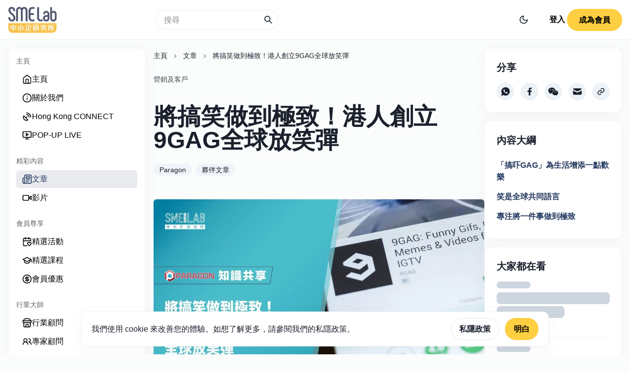

--- FILE ---
content_type: text/html; charset=utf-8
request_url: https://smelab.com.hk/article/partner-paragon-9gag-%E6%90%9E%E7%AC%91
body_size: 24786
content:
<!DOCTYPE html><html lang="en" class="__className_f21da8"><head><meta charSet="utf-8"/><meta name="viewport" content="width=device-width"/><title>將搞笑做到極致！港人創立9GAG全球放笑彈 | SME Lab 中小企研究所</title><meta name="description" content="提到分享搞笑事物的網路平台，9GAG必然會佔一席位，他們每天都會從用戶上傳的Meme或搞笑影片當中，抽出最出色的作品再分享到社交媒體及網站上。時至今日，9GAG的Facebook、Instagram和Twitter的追蹤人數合共經已破億，成為了無人不知的國際平台。但你知道，這平台竟是由五位香港人所創立嗎？"/><meta property="og:locale" content="zh_TW"/><meta property="og:type" content="article"/><meta property="og:title" content="將搞笑做到極致！港人創立9GAG全球放笑彈 | SME Lab 中小企研究所"/><meta property="og:description" content="提到分享搞笑事物的網路平台，9GAG必然會佔一席位，他們每天都會從用戶上傳的Meme或搞笑影片當中，抽出最出色的作品再分享到社交媒體及網站上。時至今日，9GAG的Facebook、Instagram和Twitter的追蹤人數合共經已破億，成為了無人不知的國際平台。但你知道，這平台竟是由五位香港人所創立嗎？"/><meta property="og:url" content="https://www.smelab.com.hk/article/partner-paragon-9gag-%E6%90%9E%E7%AC%91"/><meta property="og:site_name" content="SME Lab 中小企研究所"/><meta property="og:image" content="https://backend.smelab.com.hk/uploads/Paragon_221031_c6d780ca7c.jpg"/><meta property="og:image:secure_url" content="https://backend.smelab.com.hk/uploads/Paragon_221031_c6d780ca7c.jpg"/><meta property="og:image:width" content="1200"/><meta property="og:image:height" content="630"/><meta property="og:image:alt" content="將搞笑做到極致！港人創立9GAG全球放笑彈"/><meta property="og:image:type" content="image/jpeg"/><meta name="twitter:card" content="summary_large_image"/><meta name="twitter:title" content="將搞笑做到極致！港人創立9GAG全球放笑彈 | SME Lab 中小企研究所"/><meta name="twitter:description" content="提到分享搞笑事物的網路平台，9GAG必然會佔一席位，他們每天都會從用戶上傳的Meme或搞笑影片當中，抽出最出色的作品再分享到社交媒體及網站上。時至今日，9GAG的Facebook、Instagram和Twitter的追蹤人數合共經已破億，成為了無人不知的國際平台。但你知道，這平台竟是由五位香港人所創立嗎？"/><meta name="twitter:image" content="https://backend.smelab.com.hk/uploads/Paragon_221031_c6d780ca7c.jpg"/><link rel="canonical" href="https://www.smelab.com.hk/article/partner-paragon-9gag-%E6%90%9E%E7%AC%91"/><meta property="article:tag" content="Paragon"/><meta property="article:tag" content="夥伴文章"/><meta property="article:section" content="營銷及客戶"/><meta property="article:published_time" content="2022-10-31T04:06:31.000Z"/><meta property="article:modified_time" content="2023-11-23T08:42:00.448Z"/><meta property="og:updated_time" content="2023-11-23T08:42:00.448Z"/><meta name="robots" content="max-snippet:-1, max-image-preview:large, max-video-preview:-1"/><script type="application/ld+json">{"@context":"https://schema.org","@graph":[{"@type":["NewsMediaOrganization","Organization"],"@id":"https://smelab.com.hk/#organization","name":"SME Lab 中小企研究所","url":"https://smelab.com.hk","logo":{"@type":"ImageObject","@id":"https://smelab.com.hk/#logo","url":"https://smelab.com.hk/_next/image?url=%2Fimages%2Flogo.png&w=128&q=100","contentUrl":"https://smelab.com.hk/_next/image?url=%2Fimages%2Flogo.png&w=128&q=100","caption":"SME Lab 中小企研究所","inLanguage":"zh-TW","width":"180","height":"83"}},{"@type":"WebSite","@id":"https://smelab.com.hk/#website","url":"https://smelab.com.hk","name":"SME Lab 中小企研究所","publisher":{"@id":"https://smelab.com.hk/#organization"},"inLanguage":"zh-TW"},{"@type":"ImageObject","@id":"https://backend.smelab.com.hk/uploads/Paragon_221031_c6d780ca7c.jpg","url":"https://backend.smelab.com.hk/uploads/Paragon_221031_c6d780ca7c.jpg","width":1200,"height":630,"inLanguage":"zh-TW"},{"@type":"WebPage","@id":"https://www.smelab.com.hk/article/partner-paragon-9gag-搞笑/#webpage","url":"https://www.smelab.com.hk/article/partner-paragon-9gag-搞笑","name":"將搞笑做到極致！港人創立9GAG全球放笑彈","datePublished":"2022-10-31T04:06:31.000Z","dateModified":"2023-11-23T08:42:00.448Z","isPartOf":{"@id":"https://smelab.com.hk/#website"},"primaryImageOfPage":{"@id":"https://backend.smelab.com.hk/uploads/Paragon_221031_c6d780ca7c.jpg"},"inLanguage":"zh-TW"},{"@type":"BlogPosting","@id":"https://www.smelab.com.hk/article/partner-paragon-9gag-搞笑","headline":"將搞笑做到極致！港人創立9GAG全球放笑彈","datePublished":"2022-10-31T04:06:31.000Z","dateModified":"2023-11-23T08:42:00.448Z","articleSection":"營銷及客戶","author":{"@id":"https://smelab.com.hk/#organization"},"publisher":{"@id":"https://smelab.com.hk/#organization"},"description":"提到分享搞笑事物的網路平台，9GAG必然會佔一席位，他們每天都會從用戶上傳的Meme或搞笑影片當中，抽出最出色的作品再分享到社交媒體及網站上。時至今日，9GAG的Facebook、Instagram和Twitter的追蹤人數合共經已破億，成為了無人不知的國際平台。但你知道，這平台竟是由五位香港人所創立嗎？","name":"將搞笑做到極致！港人創立9GAG全球放笑彈","isPartOf":{"@id":"https://www.smelab.com.hk/article/partner-paragon-9gag-搞笑/#webpage"},"image":{"@id":"https://backend.smelab.com.hk/uploads/Paragon_221031_c6d780ca7c.jpg"},"inLanguage":"zh-TW","mainEntityOfPage":{"@id":"https://www.smelab.com.hk/article/partner-paragon-9gag-搞笑/#webpage"}},{"@context":"https://schema.org","@type":"BreadcrumbList","itemListElement":[{"@type":"ListItem","position":1,"name":"Home","item":"https://www.smelab.com.hk"},{"@type":"ListItem","position":2,"name":"文章","item":"https://www.smelab.com.hk/article"},{"@type":"ListItem","position":3,"name":"將搞笑做到極致！港人創立9GAG全球放笑彈","item":"https://www.smelab.com.hk/article/partner-paragon-9gag-搞笑"}]}]}</script><meta name="next-head-count" content="28"/><link rel="preload" href="/_next/static/css/0f0400a2e06d3406.css" as="style"/><link rel="stylesheet" href="/_next/static/css/0f0400a2e06d3406.css" data-n-g=""/><noscript data-n-css=""></noscript><script defer="" nomodule="" src="/_next/static/chunks/polyfills-c67a75d1b6f99dc8.js" type="5be24aaf1d9e30f8dda6213b-text/javascript"></script><script src="/_next/static/chunks/webpack-17156373416373de.js" defer="" type="5be24aaf1d9e30f8dda6213b-text/javascript"></script><script src="/_next/static/chunks/framework-ce84985cd166733a.js" defer="" type="5be24aaf1d9e30f8dda6213b-text/javascript"></script><script src="/_next/static/chunks/main-bb304c610a56f8c1.js" defer="" type="5be24aaf1d9e30f8dda6213b-text/javascript"></script><script src="/_next/static/chunks/pages/_app-2eedbfab42e66cd1.js" defer="" type="5be24aaf1d9e30f8dda6213b-text/javascript"></script><script src="/_next/static/chunks/pages/article/%5Bslug%5D-117cfd3f4334515d.js" defer="" type="5be24aaf1d9e30f8dda6213b-text/javascript"></script><script src="/_next/static/DObXB53NVMnsnSJ6p1kvI/_buildManifest.js" defer="" type="5be24aaf1d9e30f8dda6213b-text/javascript"></script><script src="/_next/static/DObXB53NVMnsnSJ6p1kvI/_ssgManifest.js" defer="" type="5be24aaf1d9e30f8dda6213b-text/javascript"></script></head><body><script id="chakra-script" type="5be24aaf1d9e30f8dda6213b-text/javascript">!(function(){try{var a=function(c){var v="(prefers-color-scheme: dark)",h=window.matchMedia(v).matches?"dark":"light",r=c==="system"?h:c,o=document.documentElement,s=document.body,l="chakra-ui-light",d="chakra-ui-dark",i=r==="dark";return s.classList.add(i?d:l),s.classList.remove(i?l:d),o.style.colorScheme=r,o.dataset.theme=r,r},n=a,m="light",e="chakra-ui-color-mode",t=localStorage.getItem(e);t?a(t):localStorage.setItem(e,a(m))}catch(a){}})();</script><div id="__next"><style data-emotion="css-global 1h2ejin">:host,:root,[data-theme]{--chakra-ring-inset:var(--chakra-empty,/*!*/ /*!*/);--chakra-ring-offset-width:0px;--chakra-ring-offset-color:#fff;--chakra-ring-color:rgba(66, 153, 225, 0.6);--chakra-ring-offset-shadow:0 0 #0000;--chakra-ring-shadow:0 0 #0000;--chakra-space-x-reverse:0;--chakra-space-y-reverse:0;--chakra-colors-transparent:transparent;--chakra-colors-current:currentColor;--chakra-colors-black:#000000;--chakra-colors-white:#FFFFFF;--chakra-colors-whiteAlpha-50:rgba(255, 255, 255, 0.04);--chakra-colors-whiteAlpha-100:rgba(255, 255, 255, 0.06);--chakra-colors-whiteAlpha-200:rgba(255, 255, 255, 0.08);--chakra-colors-whiteAlpha-300:rgba(255, 255, 255, 0.16);--chakra-colors-whiteAlpha-400:rgba(255, 255, 255, 0.24);--chakra-colors-whiteAlpha-500:rgba(255, 255, 255, 0.36);--chakra-colors-whiteAlpha-600:rgba(255, 255, 255, 0.48);--chakra-colors-whiteAlpha-700:rgba(255, 255, 255, 0.64);--chakra-colors-whiteAlpha-800:rgba(255, 255, 255, 0.80);--chakra-colors-whiteAlpha-900:rgba(255, 255, 255, 0.92);--chakra-colors-blackAlpha-50:rgba(0, 0, 0, 0.04);--chakra-colors-blackAlpha-100:rgba(0, 0, 0, 0.06);--chakra-colors-blackAlpha-200:rgba(0, 0, 0, 0.08);--chakra-colors-blackAlpha-300:rgba(0, 0, 0, 0.16);--chakra-colors-blackAlpha-400:rgba(0, 0, 0, 0.24);--chakra-colors-blackAlpha-500:rgba(0, 0, 0, 0.36);--chakra-colors-blackAlpha-600:rgba(0, 0, 0, 0.48);--chakra-colors-blackAlpha-700:rgba(0, 0, 0, 0.64);--chakra-colors-blackAlpha-800:rgba(0, 0, 0, 0.80);--chakra-colors-blackAlpha-900:rgba(0, 0, 0, 0.92);--chakra-colors-gray-50:#F7FAFC;--chakra-colors-gray-100:#EDF2F7;--chakra-colors-gray-200:#E2E8F0;--chakra-colors-gray-300:#CBD5E0;--chakra-colors-gray-400:#A0AEC0;--chakra-colors-gray-500:#718096;--chakra-colors-gray-600:#4A5568;--chakra-colors-gray-700:#2D3748;--chakra-colors-gray-800:#1A202C;--chakra-colors-gray-900:#171923;--chakra-colors-red-50:#FFF5F5;--chakra-colors-red-100:#FED7D7;--chakra-colors-red-200:#FEB2B2;--chakra-colors-red-300:#FC8181;--chakra-colors-red-400:#F56565;--chakra-colors-red-500:#E53E3E;--chakra-colors-red-600:#C53030;--chakra-colors-red-700:#9B2C2C;--chakra-colors-red-800:#822727;--chakra-colors-red-900:#63171B;--chakra-colors-orange-50:#FFFAF0;--chakra-colors-orange-100:#FEEBC8;--chakra-colors-orange-200:#FBD38D;--chakra-colors-orange-300:#F6AD55;--chakra-colors-orange-400:#ED8936;--chakra-colors-orange-500:#DD6B20;--chakra-colors-orange-600:#C05621;--chakra-colors-orange-700:#9C4221;--chakra-colors-orange-800:#7B341E;--chakra-colors-orange-900:#652B19;--chakra-colors-yellow-50:#FFFFF0;--chakra-colors-yellow-100:#FEFCBF;--chakra-colors-yellow-200:#FAF089;--chakra-colors-yellow-300:#F6E05E;--chakra-colors-yellow-400:#ECC94B;--chakra-colors-yellow-500:#D69E2E;--chakra-colors-yellow-600:#B7791F;--chakra-colors-yellow-700:#975A16;--chakra-colors-yellow-800:#744210;--chakra-colors-yellow-900:#5F370E;--chakra-colors-green-50:#F0FFF4;--chakra-colors-green-100:#C6F6D5;--chakra-colors-green-200:#9AE6B4;--chakra-colors-green-300:#68D391;--chakra-colors-green-400:#48BB78;--chakra-colors-green-500:#38A169;--chakra-colors-green-600:#2F855A;--chakra-colors-green-700:#276749;--chakra-colors-green-800:#22543D;--chakra-colors-green-900:#1C4532;--chakra-colors-teal-50:#E6FFFA;--chakra-colors-teal-100:#B2F5EA;--chakra-colors-teal-200:#81E6D9;--chakra-colors-teal-300:#4FD1C5;--chakra-colors-teal-400:#38B2AC;--chakra-colors-teal-500:#319795;--chakra-colors-teal-600:#2C7A7B;--chakra-colors-teal-700:#285E61;--chakra-colors-teal-800:#234E52;--chakra-colors-teal-900:#1D4044;--chakra-colors-blue-50:#ebf8ff;--chakra-colors-blue-100:#bee3f8;--chakra-colors-blue-200:#90cdf4;--chakra-colors-blue-300:#63b3ed;--chakra-colors-blue-400:#4299e1;--chakra-colors-blue-500:#3182ce;--chakra-colors-blue-600:#2b6cb0;--chakra-colors-blue-700:#2c5282;--chakra-colors-blue-800:#2a4365;--chakra-colors-blue-900:#1A365D;--chakra-colors-cyan-50:#EDFDFD;--chakra-colors-cyan-100:#C4F1F9;--chakra-colors-cyan-200:#9DECF9;--chakra-colors-cyan-300:#76E4F7;--chakra-colors-cyan-400:#0BC5EA;--chakra-colors-cyan-500:#00B5D8;--chakra-colors-cyan-600:#00A3C4;--chakra-colors-cyan-700:#0987A0;--chakra-colors-cyan-800:#086F83;--chakra-colors-cyan-900:#065666;--chakra-colors-purple-50:#FAF5FF;--chakra-colors-purple-100:#E9D8FD;--chakra-colors-purple-200:#D6BCFA;--chakra-colors-purple-300:#B794F4;--chakra-colors-purple-400:#9F7AEA;--chakra-colors-purple-500:#805AD5;--chakra-colors-purple-600:#6B46C1;--chakra-colors-purple-700:#553C9A;--chakra-colors-purple-800:#44337A;--chakra-colors-purple-900:#322659;--chakra-colors-pink-50:#FFF5F7;--chakra-colors-pink-100:#FED7E2;--chakra-colors-pink-200:#FBB6CE;--chakra-colors-pink-300:#F687B3;--chakra-colors-pink-400:#ED64A6;--chakra-colors-pink-500:#D53F8C;--chakra-colors-pink-600:#B83280;--chakra-colors-pink-700:#97266D;--chakra-colors-pink-800:#702459;--chakra-colors-pink-900:#521B41;--chakra-colors-linkedin-50:#E8F4F9;--chakra-colors-linkedin-100:#CFEDFB;--chakra-colors-linkedin-200:#9BDAF3;--chakra-colors-linkedin-300:#68C7EC;--chakra-colors-linkedin-400:#34B3E4;--chakra-colors-linkedin-500:#00A0DC;--chakra-colors-linkedin-600:#008CC9;--chakra-colors-linkedin-700:#0077B5;--chakra-colors-linkedin-800:#005E93;--chakra-colors-linkedin-900:#004471;--chakra-colors-facebook-50:#E8F4F9;--chakra-colors-facebook-100:#D9DEE9;--chakra-colors-facebook-200:#B7C2DA;--chakra-colors-facebook-300:#6482C0;--chakra-colors-facebook-400:#4267B2;--chakra-colors-facebook-500:#385898;--chakra-colors-facebook-600:#314E89;--chakra-colors-facebook-700:#29487D;--chakra-colors-facebook-800:#223B67;--chakra-colors-facebook-900:#1E355B;--chakra-colors-messenger-50:#D0E6FF;--chakra-colors-messenger-100:#B9DAFF;--chakra-colors-messenger-200:#A2CDFF;--chakra-colors-messenger-300:#7AB8FF;--chakra-colors-messenger-400:#2E90FF;--chakra-colors-messenger-500:#0078FF;--chakra-colors-messenger-600:#0063D1;--chakra-colors-messenger-700:#0052AC;--chakra-colors-messenger-800:#003C7E;--chakra-colors-messenger-900:#002C5C;--chakra-colors-whatsapp-50:#dffeec;--chakra-colors-whatsapp-100:#b9f5d0;--chakra-colors-whatsapp-200:#90edb3;--chakra-colors-whatsapp-300:#65e495;--chakra-colors-whatsapp-400:#3cdd78;--chakra-colors-whatsapp-500:#22c35e;--chakra-colors-whatsapp-600:#179848;--chakra-colors-whatsapp-700:#0c6c33;--chakra-colors-whatsapp-800:#01421c;--chakra-colors-whatsapp-900:#001803;--chakra-colors-twitter-50:#E5F4FD;--chakra-colors-twitter-100:#C8E9FB;--chakra-colors-twitter-200:#A8DCFA;--chakra-colors-twitter-300:#83CDF7;--chakra-colors-twitter-400:#57BBF5;--chakra-colors-twitter-500:#1DA1F2;--chakra-colors-twitter-600:#1A94DA;--chakra-colors-twitter-700:#1681BF;--chakra-colors-twitter-800:#136B9E;--chakra-colors-twitter-900:#0D4D71;--chakra-colors-telegram-50:#E3F2F9;--chakra-colors-telegram-100:#C5E4F3;--chakra-colors-telegram-200:#A2D4EC;--chakra-colors-telegram-300:#7AC1E4;--chakra-colors-telegram-400:#47A9DA;--chakra-colors-telegram-500:#0088CC;--chakra-colors-telegram-600:#007AB8;--chakra-colors-telegram-700:#006BA1;--chakra-colors-telegram-800:#005885;--chakra-colors-telegram-900:#003F5E;--chakra-borders-none:0;--chakra-borders-1px:1px solid;--chakra-borders-2px:2px solid;--chakra-borders-4px:4px solid;--chakra-borders-8px:8px solid;--chakra-fonts-heading:-apple-system,BlinkMacSystemFont,"Segoe UI",Helvetica,Arial,sans-serif,"Apple Color Emoji","Segoe UI Emoji","Segoe UI Symbol";--chakra-fonts-body:-apple-system,BlinkMacSystemFont,"Segoe UI",Helvetica,Arial,sans-serif,"Apple Color Emoji","Segoe UI Emoji","Segoe UI Symbol";--chakra-fonts-mono:SFMono-Regular,Menlo,Monaco,Consolas,"Liberation Mono","Courier New",monospace;--chakra-fontSizes-3xs:0.45rem;--chakra-fontSizes-2xs:0.625rem;--chakra-fontSizes-xs:0.75rem;--chakra-fontSizes-sm:0.875rem;--chakra-fontSizes-md:1rem;--chakra-fontSizes-lg:1.125rem;--chakra-fontSizes-xl:1.25rem;--chakra-fontSizes-2xl:1.5rem;--chakra-fontSizes-3xl:1.875rem;--chakra-fontSizes-4xl:2.25rem;--chakra-fontSizes-5xl:3rem;--chakra-fontSizes-6xl:3.75rem;--chakra-fontSizes-7xl:4.5rem;--chakra-fontSizes-8xl:6rem;--chakra-fontSizes-9xl:8rem;--chakra-fontWeights-hairline:100;--chakra-fontWeights-thin:200;--chakra-fontWeights-light:300;--chakra-fontWeights-normal:400;--chakra-fontWeights-medium:500;--chakra-fontWeights-semibold:600;--chakra-fontWeights-bold:700;--chakra-fontWeights-extrabold:800;--chakra-fontWeights-black:900;--chakra-letterSpacings-tighter:-0.05em;--chakra-letterSpacings-tight:-0.025em;--chakra-letterSpacings-normal:0;--chakra-letterSpacings-wide:0.025em;--chakra-letterSpacings-wider:0.05em;--chakra-letterSpacings-widest:0.1em;--chakra-lineHeights-3:.75rem;--chakra-lineHeights-4:1rem;--chakra-lineHeights-5:1.25rem;--chakra-lineHeights-6:1.5rem;--chakra-lineHeights-7:1.75rem;--chakra-lineHeights-8:2rem;--chakra-lineHeights-9:2.25rem;--chakra-lineHeights-10:2.5rem;--chakra-lineHeights-normal:normal;--chakra-lineHeights-none:1;--chakra-lineHeights-shorter:1.25;--chakra-lineHeights-short:1.375;--chakra-lineHeights-base:1.5;--chakra-lineHeights-tall:1.625;--chakra-lineHeights-taller:2;--chakra-radii-none:0;--chakra-radii-sm:0.125rem;--chakra-radii-base:0.25rem;--chakra-radii-md:0.375rem;--chakra-radii-lg:0.5rem;--chakra-radii-xl:0.75rem;--chakra-radii-2xl:1rem;--chakra-radii-3xl:1.5rem;--chakra-radii-full:9999px;--chakra-space-1:0.25rem;--chakra-space-2:0.5rem;--chakra-space-3:0.75rem;--chakra-space-4:1rem;--chakra-space-5:1.25rem;--chakra-space-6:1.5rem;--chakra-space-7:1.75rem;--chakra-space-8:2rem;--chakra-space-9:2.25rem;--chakra-space-10:2.5rem;--chakra-space-12:3rem;--chakra-space-14:3.5rem;--chakra-space-16:4rem;--chakra-space-20:5rem;--chakra-space-24:6rem;--chakra-space-28:7rem;--chakra-space-32:8rem;--chakra-space-36:9rem;--chakra-space-40:10rem;--chakra-space-44:11rem;--chakra-space-48:12rem;--chakra-space-52:13rem;--chakra-space-56:14rem;--chakra-space-60:15rem;--chakra-space-64:16rem;--chakra-space-72:18rem;--chakra-space-80:20rem;--chakra-space-96:24rem;--chakra-space-px:1px;--chakra-space-0-5:0.125rem;--chakra-space-1-5:0.375rem;--chakra-space-2-5:0.625rem;--chakra-space-3-5:0.875rem;--chakra-shadows-xs:0 0 0 1px rgba(0, 0, 0, 0.05);--chakra-shadows-sm:0 1px 2px 0 rgba(0, 0, 0, 0.05);--chakra-shadows-base:0 1px 3px 0 rgba(0, 0, 0, 0.1),0 1px 2px 0 rgba(0, 0, 0, 0.06);--chakra-shadows-md:0 4px 6px -1px rgba(0, 0, 0, 0.1),0 2px 4px -1px rgba(0, 0, 0, 0.06);--chakra-shadows-lg:0 10px 15px -3px rgba(0, 0, 0, 0.1),0 4px 6px -2px rgba(0, 0, 0, 0.05);--chakra-shadows-xl:0 20px 25px -5px rgba(0, 0, 0, 0.1),0 10px 10px -5px rgba(0, 0, 0, 0.04);--chakra-shadows-2xl:0 25px 50px -12px rgba(0, 0, 0, 0.25);--chakra-shadows-outline:0 0 0 3px rgba(66, 153, 225, 0.6);--chakra-shadows-inner:inset 0 2px 4px 0 rgba(0,0,0,0.06);--chakra-shadows-none:none;--chakra-shadows-dark-lg:rgba(0, 0, 0, 0.1) 0px 0px 0px 1px,rgba(0, 0, 0, 0.2) 0px 5px 10px,rgba(0, 0, 0, 0.4) 0px 15px 40px;--chakra-sizes-1:0.25rem;--chakra-sizes-2:0.5rem;--chakra-sizes-3:0.75rem;--chakra-sizes-4:1rem;--chakra-sizes-5:1.25rem;--chakra-sizes-6:1.5rem;--chakra-sizes-7:1.75rem;--chakra-sizes-8:2rem;--chakra-sizes-9:2.25rem;--chakra-sizes-10:2.5rem;--chakra-sizes-12:3rem;--chakra-sizes-14:3.5rem;--chakra-sizes-16:4rem;--chakra-sizes-20:5rem;--chakra-sizes-24:6rem;--chakra-sizes-28:7rem;--chakra-sizes-32:8rem;--chakra-sizes-36:9rem;--chakra-sizes-40:10rem;--chakra-sizes-44:11rem;--chakra-sizes-48:12rem;--chakra-sizes-52:13rem;--chakra-sizes-56:14rem;--chakra-sizes-60:15rem;--chakra-sizes-64:16rem;--chakra-sizes-72:18rem;--chakra-sizes-80:20rem;--chakra-sizes-96:24rem;--chakra-sizes-px:1px;--chakra-sizes-0-5:0.125rem;--chakra-sizes-1-5:0.375rem;--chakra-sizes-2-5:0.625rem;--chakra-sizes-3-5:0.875rem;--chakra-sizes-max:max-content;--chakra-sizes-min:min-content;--chakra-sizes-full:100%;--chakra-sizes-3xs:14rem;--chakra-sizes-2xs:16rem;--chakra-sizes-xs:20rem;--chakra-sizes-sm:24rem;--chakra-sizes-md:28rem;--chakra-sizes-lg:32rem;--chakra-sizes-xl:36rem;--chakra-sizes-2xl:42rem;--chakra-sizes-3xl:48rem;--chakra-sizes-4xl:56rem;--chakra-sizes-5xl:64rem;--chakra-sizes-6xl:72rem;--chakra-sizes-7xl:80rem;--chakra-sizes-8xl:90rem;--chakra-sizes-prose:60ch;--chakra-sizes-container-sm:640px;--chakra-sizes-container-md:768px;--chakra-sizes-container-lg:1024px;--chakra-sizes-container-xl:1280px;--chakra-zIndices-hide:-1;--chakra-zIndices-auto:auto;--chakra-zIndices-base:0;--chakra-zIndices-docked:10;--chakra-zIndices-dropdown:1000;--chakra-zIndices-sticky:1100;--chakra-zIndices-banner:1200;--chakra-zIndices-overlay:1300;--chakra-zIndices-modal:1400;--chakra-zIndices-popover:1500;--chakra-zIndices-skipLink:1600;--chakra-zIndices-toast:1700;--chakra-zIndices-tooltip:1800;--chakra-transition-property-common:background-color,border-color,color,fill,stroke,opacity,box-shadow,transform;--chakra-transition-property-colors:background-color,border-color,color,fill,stroke;--chakra-transition-property-dimensions:width,height;--chakra-transition-property-position:left,right,top,bottom;--chakra-transition-property-background:background-color,background-image,background-position;--chakra-transition-easing-ease-in:cubic-bezier(0.4, 0, 1, 1);--chakra-transition-easing-ease-out:cubic-bezier(0, 0, 0.2, 1);--chakra-transition-easing-ease-in-out:cubic-bezier(0.4, 0, 0.2, 1);--chakra-transition-duration-ultra-fast:50ms;--chakra-transition-duration-faster:100ms;--chakra-transition-duration-fast:150ms;--chakra-transition-duration-normal:200ms;--chakra-transition-duration-slow:300ms;--chakra-transition-duration-slower:400ms;--chakra-transition-duration-ultra-slow:500ms;--chakra-blur-none:0;--chakra-blur-sm:4px;--chakra-blur-base:8px;--chakra-blur-md:12px;--chakra-blur-lg:16px;--chakra-blur-xl:24px;--chakra-blur-2xl:40px;--chakra-blur-3xl:64px;--chakra-breakpoints-base:0em;--chakra-breakpoints-sm:30em;--chakra-breakpoints-md:48em;--chakra-breakpoints-lg:62em;--chakra-breakpoints-xl:80em;--chakra-breakpoints-2xl:96em;}.chakra-ui-light :host:not([data-theme]),.chakra-ui-light :root:not([data-theme]),.chakra-ui-light [data-theme]:not([data-theme]),[data-theme=light] :host:not([data-theme]),[data-theme=light] :root:not([data-theme]),[data-theme=light] [data-theme]:not([data-theme]),:host[data-theme=light],:root[data-theme=light],[data-theme][data-theme=light]{--chakra-colors-chakra-body-text:var(--chakra-colors-gray-800);--chakra-colors-chakra-body-bg:var(--chakra-colors-white);--chakra-colors-chakra-border-color:var(--chakra-colors-gray-200);--chakra-colors-chakra-subtle-bg:var(--chakra-colors-gray-100);--chakra-colors-chakra-placeholder-color:var(--chakra-colors-gray-500);}.chakra-ui-dark :host:not([data-theme]),.chakra-ui-dark :root:not([data-theme]),.chakra-ui-dark [data-theme]:not([data-theme]),[data-theme=dark] :host:not([data-theme]),[data-theme=dark] :root:not([data-theme]),[data-theme=dark] [data-theme]:not([data-theme]),:host[data-theme=dark],:root[data-theme=dark],[data-theme][data-theme=dark]{--chakra-colors-chakra-body-text:var(--chakra-colors-whiteAlpha-900);--chakra-colors-chakra-body-bg:var(--chakra-colors-gray-800);--chakra-colors-chakra-border-color:var(--chakra-colors-whiteAlpha-300);--chakra-colors-chakra-subtle-bg:var(--chakra-colors-gray-700);--chakra-colors-chakra-placeholder-color:var(--chakra-colors-whiteAlpha-400);}</style><style data-emotion="css-global 3kbdol">html{line-height:1.5;-webkit-text-size-adjust:100%;font-family:system-ui,sans-serif;-webkit-font-smoothing:antialiased;text-rendering:optimizeLegibility;-moz-osx-font-smoothing:grayscale;touch-action:manipulation;}body{position:relative;min-height:100%;font-feature-settings:'kern';}*,*::before,*::after{border-width:0;border-style:solid;box-sizing:border-box;}main{display:block;}hr{border-top-width:1px;box-sizing:content-box;height:0;overflow:visible;}pre,code,kbd,samp{font-family:SFMono-Regular,Menlo,Monaco,Consolas,monospace;font-size:1em;}a{background-color:transparent;color:inherit;-webkit-text-decoration:inherit;text-decoration:inherit;}abbr[title]{border-bottom:none;-webkit-text-decoration:underline;text-decoration:underline;-webkit-text-decoration:underline dotted;-webkit-text-decoration:underline dotted;text-decoration:underline dotted;}b,strong{font-weight:bold;}small{font-size:80%;}sub,sup{font-size:75%;line-height:0;position:relative;vertical-align:baseline;}sub{bottom:-0.25em;}sup{top:-0.5em;}img{border-style:none;}button,input,optgroup,select,textarea{font-family:inherit;font-size:100%;line-height:1.15;margin:0;}button,input{overflow:visible;}button,select{text-transform:none;}button::-moz-focus-inner,[type="button"]::-moz-focus-inner,[type="reset"]::-moz-focus-inner,[type="submit"]::-moz-focus-inner{border-style:none;padding:0;}fieldset{padding:0.35em 0.75em 0.625em;}legend{box-sizing:border-box;color:inherit;display:table;max-width:100%;padding:0;white-space:normal;}progress{vertical-align:baseline;}textarea{overflow:auto;}[type="checkbox"],[type="radio"]{box-sizing:border-box;padding:0;}[type="number"]::-webkit-inner-spin-button,[type="number"]::-webkit-outer-spin-button{-webkit-appearance:none!important;}input[type="number"]{-moz-appearance:textfield;}[type="search"]{-webkit-appearance:textfield;outline-offset:-2px;}[type="search"]::-webkit-search-decoration{-webkit-appearance:none!important;}::-webkit-file-upload-button{-webkit-appearance:button;font:inherit;}details{display:block;}summary{display:-webkit-box;display:-webkit-list-item;display:-ms-list-itembox;display:list-item;}template{display:none;}[hidden]{display:none!important;}body,blockquote,dl,dd,h1,h2,h3,h4,h5,h6,hr,figure,p,pre{margin:0;}button{background:transparent;padding:0;}fieldset{margin:0;padding:0;}ol,ul{margin:0;padding:0;}textarea{resize:vertical;}button,[role="button"]{cursor:pointer;}button::-moz-focus-inner{border:0!important;}table{border-collapse:collapse;}h1,h2,h3,h4,h5,h6{font-size:inherit;font-weight:inherit;}button,input,optgroup,select,textarea{padding:0;line-height:inherit;color:inherit;}img,svg,video,canvas,audio,iframe,embed,object{display:block;}img,video{max-width:100%;height:auto;}[data-js-focus-visible] :focus:not([data-focus-visible-added]):not([data-focus-visible-disabled]){outline:none;box-shadow:none;}select::-ms-expand{display:none;}:root{--chakra-vh:100vh;}@supports (height: -webkit-fill-available){:root{--chakra-vh:-webkit-fill-available;}}@supports (height: -moz-fill-available){:root{--chakra-vh:-moz-fill-available;}}@supports (height: 100dvh){:root{--chakra-vh:100dvh;}}</style><style data-emotion="css-global 1wxmm51">body{font-family:var(--chakra-fonts-body);color:var(--chakra-colors-chakra-body-text);background:var(--chakra-colors-chakra-body-bg);transition-property:background-color;transition-duration:var(--chakra-transition-duration-normal);line-height:var(--chakra-lineHeights-base);}*::-webkit-input-placeholder{color:var(--chakra-colors-chakra-placeholder-color);}*::-moz-placeholder{color:var(--chakra-colors-chakra-placeholder-color);}*:-ms-input-placeholder{color:var(--chakra-colors-chakra-placeholder-color);}*::placeholder{color:var(--chakra-colors-chakra-placeholder-color);}*,*::before,::after{border-color:var(--chakra-colors-chakra-border-color);word-wrap:break-word;}</style><style data-emotion="css-global 1n5ztb2">:host,:root,[data-theme]{--chakra-ring-inset:var(--chakra-empty,/*!*/ /*!*/);--chakra-ring-offset-width:0px;--chakra-ring-offset-color:#fff;--chakra-ring-color:rgba(66, 153, 225, 0.6);--chakra-ring-offset-shadow:0 0 #0000;--chakra-ring-shadow:0 0 #0000;--chakra-space-x-reverse:0;--chakra-space-y-reverse:0;--chakra-colors-transparent:transparent;--chakra-colors-current:currentColor;--chakra-colors-black:#000000;--chakra-colors-white:#FFFFFF;--chakra-colors-whiteAlpha-50:rgba(255, 255, 255, 0.04);--chakra-colors-whiteAlpha-100:rgba(255, 255, 255, 0.06);--chakra-colors-whiteAlpha-200:rgba(255, 255, 255, 0.08);--chakra-colors-whiteAlpha-300:rgba(255, 255, 255, 0.16);--chakra-colors-whiteAlpha-400:rgba(255, 255, 255, 0.24);--chakra-colors-whiteAlpha-500:rgba(255, 255, 255, 0.36);--chakra-colors-whiteAlpha-600:rgba(255, 255, 255, 0.48);--chakra-colors-whiteAlpha-700:rgba(255, 255, 255, 0.64);--chakra-colors-whiteAlpha-800:rgba(255, 255, 255, 0.80);--chakra-colors-whiteAlpha-900:rgba(255, 255, 255, 0.92);--chakra-colors-blackAlpha-50:rgba(0, 0, 0, 0.04);--chakra-colors-blackAlpha-100:rgba(0, 0, 0, 0.06);--chakra-colors-blackAlpha-200:rgba(0, 0, 0, 0.08);--chakra-colors-blackAlpha-300:rgba(0, 0, 0, 0.16);--chakra-colors-blackAlpha-400:rgba(0, 0, 0, 0.24);--chakra-colors-blackAlpha-500:rgba(0, 0, 0, 0.36);--chakra-colors-blackAlpha-600:rgba(0, 0, 0, 0.48);--chakra-colors-blackAlpha-700:rgba(0, 0, 0, 0.64);--chakra-colors-blackAlpha-800:rgba(0, 0, 0, 0.80);--chakra-colors-blackAlpha-900:rgba(0, 0, 0, 0.92);--chakra-colors-gray-50:#F7FAFC;--chakra-colors-gray-100:#EDF2F7;--chakra-colors-gray-200:#E2E8F0;--chakra-colors-gray-300:#CBD5E0;--chakra-colors-gray-400:#A0AEC0;--chakra-colors-gray-500:#718096;--chakra-colors-gray-600:#4A5568;--chakra-colors-gray-700:#2D3748;--chakra-colors-gray-800:#1A202C;--chakra-colors-gray-900:#171923;--chakra-colors-red-50:#FFF5F5;--chakra-colors-red-100:#FED7D7;--chakra-colors-red-200:#FEB2B2;--chakra-colors-red-300:#FC8181;--chakra-colors-red-400:#F56565;--chakra-colors-red-500:#E53E3E;--chakra-colors-red-600:#C53030;--chakra-colors-red-700:#9B2C2C;--chakra-colors-red-800:#822727;--chakra-colors-red-900:#63171B;--chakra-colors-orange-50:#FFFAF0;--chakra-colors-orange-100:#FEEBC8;--chakra-colors-orange-200:#FBD38D;--chakra-colors-orange-300:#F6AD55;--chakra-colors-orange-400:#ED8936;--chakra-colors-orange-500:#DD6B20;--chakra-colors-orange-600:#C05621;--chakra-colors-orange-700:#9C4221;--chakra-colors-orange-800:#7B341E;--chakra-colors-orange-900:#652B19;--chakra-colors-yellow-50:#FFFFF0;--chakra-colors-yellow-100:#FEFCBF;--chakra-colors-yellow-200:#FAF089;--chakra-colors-yellow-300:#F6E05E;--chakra-colors-yellow-400:#ECC94B;--chakra-colors-yellow-500:#D69E2E;--chakra-colors-yellow-600:#B7791F;--chakra-colors-yellow-700:#975A16;--chakra-colors-yellow-800:#744210;--chakra-colors-yellow-900:#5F370E;--chakra-colors-green-50:#F0FFF4;--chakra-colors-green-100:#C6F6D5;--chakra-colors-green-200:#9AE6B4;--chakra-colors-green-300:#68D391;--chakra-colors-green-400:#48BB78;--chakra-colors-green-500:#38A169;--chakra-colors-green-600:#2F855A;--chakra-colors-green-700:#276749;--chakra-colors-green-800:#22543D;--chakra-colors-green-900:#1C4532;--chakra-colors-teal-50:#E6FFFA;--chakra-colors-teal-100:#B2F5EA;--chakra-colors-teal-200:#81E6D9;--chakra-colors-teal-300:#4FD1C5;--chakra-colors-teal-400:#38B2AC;--chakra-colors-teal-500:#319795;--chakra-colors-teal-600:#2C7A7B;--chakra-colors-teal-700:#285E61;--chakra-colors-teal-800:#234E52;--chakra-colors-teal-900:#1D4044;--chakra-colors-blue-50:#ebf8ff;--chakra-colors-blue-100:#bee3f8;--chakra-colors-blue-200:#90cdf4;--chakra-colors-blue-300:#63b3ed;--chakra-colors-blue-400:#4299e1;--chakra-colors-blue-500:#3182ce;--chakra-colors-blue-600:#2b6cb0;--chakra-colors-blue-700:#2c5282;--chakra-colors-blue-800:#2a4365;--chakra-colors-blue-900:#1A365D;--chakra-colors-cyan-50:#EDFDFD;--chakra-colors-cyan-100:#C4F1F9;--chakra-colors-cyan-200:#9DECF9;--chakra-colors-cyan-300:#76E4F7;--chakra-colors-cyan-400:#0BC5EA;--chakra-colors-cyan-500:#00B5D8;--chakra-colors-cyan-600:#00A3C4;--chakra-colors-cyan-700:#0987A0;--chakra-colors-cyan-800:#086F83;--chakra-colors-cyan-900:#065666;--chakra-colors-purple-50:#FAF5FF;--chakra-colors-purple-100:#E9D8FD;--chakra-colors-purple-200:#D6BCFA;--chakra-colors-purple-300:#B794F4;--chakra-colors-purple-400:#9F7AEA;--chakra-colors-purple-500:#805AD5;--chakra-colors-purple-600:#6B46C1;--chakra-colors-purple-700:#553C9A;--chakra-colors-purple-800:#44337A;--chakra-colors-purple-900:#322659;--chakra-colors-pink-50:#FFF5F7;--chakra-colors-pink-100:#FED7E2;--chakra-colors-pink-200:#FBB6CE;--chakra-colors-pink-300:#F687B3;--chakra-colors-pink-400:#ED64A6;--chakra-colors-pink-500:#D53F8C;--chakra-colors-pink-600:#B83280;--chakra-colors-pink-700:#97266D;--chakra-colors-pink-800:#702459;--chakra-colors-pink-900:#521B41;--chakra-colors-linkedin-50:#E8F4F9;--chakra-colors-linkedin-100:#CFEDFB;--chakra-colors-linkedin-200:#9BDAF3;--chakra-colors-linkedin-300:#68C7EC;--chakra-colors-linkedin-400:#34B3E4;--chakra-colors-linkedin-500:#00A0DC;--chakra-colors-linkedin-600:#008CC9;--chakra-colors-linkedin-700:#0077B5;--chakra-colors-linkedin-800:#005E93;--chakra-colors-linkedin-900:#004471;--chakra-colors-facebook-50:#E8F4F9;--chakra-colors-facebook-100:#D9DEE9;--chakra-colors-facebook-200:#B7C2DA;--chakra-colors-facebook-300:#6482C0;--chakra-colors-facebook-400:#4267B2;--chakra-colors-facebook-500:#385898;--chakra-colors-facebook-600:#314E89;--chakra-colors-facebook-700:#29487D;--chakra-colors-facebook-800:#223B67;--chakra-colors-facebook-900:#1E355B;--chakra-colors-messenger-50:#D0E6FF;--chakra-colors-messenger-100:#B9DAFF;--chakra-colors-messenger-200:#A2CDFF;--chakra-colors-messenger-300:#7AB8FF;--chakra-colors-messenger-400:#2E90FF;--chakra-colors-messenger-500:#0078FF;--chakra-colors-messenger-600:#0063D1;--chakra-colors-messenger-700:#0052AC;--chakra-colors-messenger-800:#003C7E;--chakra-colors-messenger-900:#002C5C;--chakra-colors-whatsapp-50:#dffeec;--chakra-colors-whatsapp-100:#b9f5d0;--chakra-colors-whatsapp-200:#90edb3;--chakra-colors-whatsapp-300:#65e495;--chakra-colors-whatsapp-400:#3cdd78;--chakra-colors-whatsapp-500:#22c35e;--chakra-colors-whatsapp-600:#179848;--chakra-colors-whatsapp-700:#0c6c33;--chakra-colors-whatsapp-800:#01421c;--chakra-colors-whatsapp-900:#001803;--chakra-colors-twitter-50:#E5F4FD;--chakra-colors-twitter-100:#C8E9FB;--chakra-colors-twitter-200:#A8DCFA;--chakra-colors-twitter-300:#83CDF7;--chakra-colors-twitter-400:#57BBF5;--chakra-colors-twitter-500:#1DA1F2;--chakra-colors-twitter-600:#1A94DA;--chakra-colors-twitter-700:#1681BF;--chakra-colors-twitter-800:#136B9E;--chakra-colors-twitter-900:#0D4D71;--chakra-colors-telegram-50:#E3F2F9;--chakra-colors-telegram-100:#C5E4F3;--chakra-colors-telegram-200:#A2D4EC;--chakra-colors-telegram-300:#7AC1E4;--chakra-colors-telegram-400:#47A9DA;--chakra-colors-telegram-500:#0088CC;--chakra-colors-telegram-600:#007AB8;--chakra-colors-telegram-700:#006BA1;--chakra-colors-telegram-800:#005885;--chakra-colors-telegram-900:#003F5E;--chakra-colors-brand-yellow-100:#F9E9A0;--chakra-colors-brand-yellow-200:#F8E590;--chakra-colors-brand-yellow-300:#F7E181;--chakra-colors-brand-yellow-400:#F6DD71;--chakra-colors-brand-yellow-500:#F5DA62;--chakra-colors-brand-dark-25:#23385E;--chakra-colors-brand-dark-50:#213457;--chakra-colors-brand-dark-100:#213052;--chakra-colors-brand-dark-200:#1F2E4C;--chakra-colors-brand-dark-300:#1E2A45;--chakra-colors-brand-dark-400:#1C273F;--chakra-colors-brand-dark-500:#1C2339;--chakra-colors-brand-dark-600:#1A2033;--chakra-colors-brand-dark-700:#191D2D;--chakra-colors-brand-dark-800:#181927;--chakra-colors-brand-dark-900:#171721;--chakra-colors-brand-dark-1000:#171622;--chakra-colors-brand-light-50:#FBFCFC;--chakra-colors-brand-light-100:#E8EAEE;--chakra-colors-brand-light-200:#D3D7DF;--chakra-colors-brand-light-300:#BCC3CE;--chakra-colors-brand-light-400:#A7AFBE;--chakra-colors-brand-light-500:#909BAE;--chakra-colors-brand-light-600:#7B879E;--chakra-colors-brand-light-700:#64738E;--chakra-colors-brand-light-800:#4F5F7E;--chakra-colors-brand-light-900:#384B6D;--chakra-colors-brand-light-1000:#23385E;--chakra-colors-neutral-50:#FAFAFA;--chakra-colors-neutral-100:#F5F5F5;--chakra-colors-neutral-200:#E5E5E5;--chakra-colors-neutral-300:#D4D4D4;--chakra-colors-neutral-400:#a3a3a3;--chakra-colors-neutral-500:#737373;--chakra-colors-neutral-600:#525252;--chakra-colors-neutral-700:#404040;--chakra-colors-neutral-800:#262626;--chakra-colors-neutral-900:#171717;--chakra-colors-neutral-1000:#000000;--chakra-colors-primary-25:#F0F3F8;--chakra-colors-primary-50:#e9ebef;--chakra-colors-primary-100:#d3d7df;--chakra-colors-primary-200:#a7afbf;--chakra-colors-primary-300:#7b889e;--chakra-colors-primary-400:#4f607e;--chakra-colors-primary-500:#23385e;--chakra-colors-primary-600:#1c2d4b;--chakra-colors-primary-700:#152238;--chakra-colors-primary-800:#0e1626;--chakra-colors-primary-900:#070b13;--chakra-colors-primary-1000:#030609;--chakra-colors-accent-50:#fee7a0;--chakra-colors-accent-100:#fee28d;--chakra-colors-accent-200:#fedd7a;--chakra-colors-accent-300:#fdd967;--chakra-colors-accent-400:#fdd454;--chakra-colors-accent-500:#fdcf41;--chakra-colors-accent-600:#e4ba3b;--chakra-colors-accent-700:#caa634;--chakra-colors-accent-800:#b1912e;--chakra-colors-accent-900:#987c27;--chakra-colors-accent-1000:#191506;--chakra-colors-tertiary-blue-500:#187fe1;--chakra-colors-tertiary-blue-600:#1672cb;--chakra-colors-tertiary-blue-700:#1366b4;--chakra-borders-none:0;--chakra-borders-1px:1px solid;--chakra-borders-2px:2px solid;--chakra-borders-4px:4px solid;--chakra-borders-8px:8px solid;--chakra-fonts-heading:-apple-system,BlinkMacSystemFont,"Segoe UI",Helvetica,Arial,sans-serif,"Apple Color Emoji","Segoe UI Emoji","Segoe UI Symbol";--chakra-fonts-body:-apple-system,BlinkMacSystemFont,"Segoe UI",Helvetica,Arial,sans-serif,"Apple Color Emoji","Segoe UI Emoji","Segoe UI Symbol";--chakra-fonts-mono:SFMono-Regular,Menlo,Monaco,Consolas,"Liberation Mono","Courier New",monospace;--chakra-fontSizes-3xs:0.45rem;--chakra-fontSizes-2xs:0.625rem;--chakra-fontSizes-xs:0.75rem;--chakra-fontSizes-sm:0.875rem;--chakra-fontSizes-md:1rem;--chakra-fontSizes-lg:1.125rem;--chakra-fontSizes-xl:1.25rem;--chakra-fontSizes-2xl:1.5rem;--chakra-fontSizes-3xl:1.875rem;--chakra-fontSizes-4xl:2.25rem;--chakra-fontSizes-5xl:3rem;--chakra-fontSizes-6xl:3.75rem;--chakra-fontSizes-7xl:4.5rem;--chakra-fontSizes-8xl:6rem;--chakra-fontSizes-9xl:8rem;--chakra-fontWeights-hairline:100;--chakra-fontWeights-thin:200;--chakra-fontWeights-light:300;--chakra-fontWeights-normal:400;--chakra-fontWeights-medium:500;--chakra-fontWeights-semibold:600;--chakra-fontWeights-bold:700;--chakra-fontWeights-extrabold:800;--chakra-fontWeights-black:900;--chakra-letterSpacings-tighter:-0.05em;--chakra-letterSpacings-tight:-0.025em;--chakra-letterSpacings-normal:0;--chakra-letterSpacings-wide:0.025em;--chakra-letterSpacings-wider:0.05em;--chakra-letterSpacings-widest:0.1em;--chakra-lineHeights-3:.75rem;--chakra-lineHeights-4:1rem;--chakra-lineHeights-5:1.25rem;--chakra-lineHeights-6:1.5rem;--chakra-lineHeights-7:1.75rem;--chakra-lineHeights-8:2rem;--chakra-lineHeights-9:2.25rem;--chakra-lineHeights-10:2.5rem;--chakra-lineHeights-normal:normal;--chakra-lineHeights-none:1;--chakra-lineHeights-shorter:1.25;--chakra-lineHeights-short:1.375;--chakra-lineHeights-base:1.5;--chakra-lineHeights-tall:1.625;--chakra-lineHeights-taller:2;--chakra-radii-none:0;--chakra-radii-sm:0.125rem;--chakra-radii-base:0.25rem;--chakra-radii-md:0.375rem;--chakra-radii-lg:0.5rem;--chakra-radii-xl:0.75rem;--chakra-radii-2xl:1rem;--chakra-radii-3xl:1.5rem;--chakra-radii-full:9999px;--chakra-space-1:0.25rem;--chakra-space-2:0.5rem;--chakra-space-3:0.75rem;--chakra-space-4:1rem;--chakra-space-5:1.25rem;--chakra-space-6:1.5rem;--chakra-space-7:1.75rem;--chakra-space-8:2rem;--chakra-space-9:2.25rem;--chakra-space-10:2.5rem;--chakra-space-12:3rem;--chakra-space-14:3.5rem;--chakra-space-16:4rem;--chakra-space-20:5rem;--chakra-space-24:6rem;--chakra-space-28:7rem;--chakra-space-32:8rem;--chakra-space-36:9rem;--chakra-space-40:10rem;--chakra-space-44:11rem;--chakra-space-48:12rem;--chakra-space-52:13rem;--chakra-space-56:14rem;--chakra-space-60:15rem;--chakra-space-64:16rem;--chakra-space-72:18rem;--chakra-space-80:20rem;--chakra-space-96:24rem;--chakra-space-px:1px;--chakra-space-0-5:0.125rem;--chakra-space-1-5:0.375rem;--chakra-space-2-5:0.625rem;--chakra-space-3-5:0.875rem;--chakra-shadows-xs:0 0 0 1px rgba(0, 0, 0, 0.05);--chakra-shadows-sm:0 1px 2px 0 rgba(0, 0, 0, 0.05);--chakra-shadows-base:0 1px 3px 0 rgba(0, 0, 0, 0.1),0 1px 2px 0 rgba(0, 0, 0, 0.06);--chakra-shadows-md:0 4px 6px -1px rgba(0, 0, 0, 0.1),0 2px 4px -1px rgba(0, 0, 0, 0.06);--chakra-shadows-lg:0 10px 15px -3px rgba(0, 0, 0, 0.1),0 4px 6px -2px rgba(0, 0, 0, 0.05);--chakra-shadows-xl:0 20px 25px -5px rgba(0, 0, 0, 0.1),0 10px 10px -5px rgba(0, 0, 0, 0.04);--chakra-shadows-2xl:0 25px 50px -12px rgba(0, 0, 0, 0.25);--chakra-shadows-outline:0 0 0 3px rgba(66, 153, 225, 0.6);--chakra-shadows-inner:inset 0 2px 4px 0 rgba(0,0,0,0.06);--chakra-shadows-none:none;--chakra-shadows-dark-lg:rgba(0, 0, 0, 0.1) 0px 0px 0px 1px,rgba(0, 0, 0, 0.2) 0px 5px 10px,rgba(0, 0, 0, 0.4) 0px 15px 40px;--chakra-sizes-1:0.25rem;--chakra-sizes-2:0.5rem;--chakra-sizes-3:0.75rem;--chakra-sizes-4:1rem;--chakra-sizes-5:1.25rem;--chakra-sizes-6:1.5rem;--chakra-sizes-7:1.75rem;--chakra-sizes-8:2rem;--chakra-sizes-9:2.25rem;--chakra-sizes-10:2.5rem;--chakra-sizes-12:3rem;--chakra-sizes-14:3.5rem;--chakra-sizes-16:4rem;--chakra-sizes-20:5rem;--chakra-sizes-24:6rem;--chakra-sizes-28:7rem;--chakra-sizes-32:8rem;--chakra-sizes-36:9rem;--chakra-sizes-40:10rem;--chakra-sizes-44:11rem;--chakra-sizes-48:12rem;--chakra-sizes-52:13rem;--chakra-sizes-56:14rem;--chakra-sizes-60:15rem;--chakra-sizes-64:16rem;--chakra-sizes-72:18rem;--chakra-sizes-80:20rem;--chakra-sizes-96:24rem;--chakra-sizes-px:1px;--chakra-sizes-0-5:0.125rem;--chakra-sizes-1-5:0.375rem;--chakra-sizes-2-5:0.625rem;--chakra-sizes-3-5:0.875rem;--chakra-sizes-max:max-content;--chakra-sizes-min:min-content;--chakra-sizes-full:100%;--chakra-sizes-3xs:14rem;--chakra-sizes-2xs:16rem;--chakra-sizes-xs:20rem;--chakra-sizes-sm:24rem;--chakra-sizes-md:28rem;--chakra-sizes-lg:32rem;--chakra-sizes-xl:36rem;--chakra-sizes-2xl:42rem;--chakra-sizes-3xl:48rem;--chakra-sizes-4xl:56rem;--chakra-sizes-5xl:64rem;--chakra-sizes-6xl:72rem;--chakra-sizes-7xl:80rem;--chakra-sizes-8xl:90rem;--chakra-sizes-prose:60ch;--chakra-sizes-container-sm:640px;--chakra-sizes-container-md:768px;--chakra-sizes-container-lg:1024px;--chakra-sizes-container-xl:1280px;--chakra-zIndices-hide:-1;--chakra-zIndices-auto:auto;--chakra-zIndices-base:0;--chakra-zIndices-docked:10;--chakra-zIndices-dropdown:1000;--chakra-zIndices-sticky:1100;--chakra-zIndices-banner:1200;--chakra-zIndices-overlay:1300;--chakra-zIndices-modal:1400;--chakra-zIndices-popover:1500;--chakra-zIndices-skipLink:1600;--chakra-zIndices-toast:1700;--chakra-zIndices-tooltip:1800;--chakra-transition-property-common:background-color,border-color,color,fill,stroke,opacity,box-shadow,transform;--chakra-transition-property-colors:background-color,border-color,color,fill,stroke;--chakra-transition-property-dimensions:width,height;--chakra-transition-property-position:left,right,top,bottom;--chakra-transition-property-background:background-color,background-image,background-position;--chakra-transition-easing-ease-in:cubic-bezier(0.4, 0, 1, 1);--chakra-transition-easing-ease-out:cubic-bezier(0, 0, 0.2, 1);--chakra-transition-easing-ease-in-out:cubic-bezier(0.4, 0, 0.2, 1);--chakra-transition-duration-ultra-fast:50ms;--chakra-transition-duration-faster:100ms;--chakra-transition-duration-fast:150ms;--chakra-transition-duration-normal:200ms;--chakra-transition-duration-slow:300ms;--chakra-transition-duration-slower:400ms;--chakra-transition-duration-ultra-slow:500ms;--chakra-blur-none:0;--chakra-blur-sm:4px;--chakra-blur-base:8px;--chakra-blur-md:12px;--chakra-blur-lg:16px;--chakra-blur-xl:24px;--chakra-blur-2xl:40px;--chakra-blur-3xl:64px;--chakra-breakpoints-base:0em;--chakra-breakpoints-sm:30em;--chakra-breakpoints-md:48em;--chakra-breakpoints-lg:62em;--chakra-breakpoints-xl:80em;--chakra-breakpoints-2xl:96em;}.chakra-ui-light :host:not([data-theme]),.chakra-ui-light :root:not([data-theme]),.chakra-ui-light [data-theme]:not([data-theme]),[data-theme=light] :host:not([data-theme]),[data-theme=light] :root:not([data-theme]),[data-theme=light] [data-theme]:not([data-theme]),:host[data-theme=light],:root[data-theme=light],[data-theme][data-theme=light]{--chakra-colors-chakra-body-text:var(--chakra-colors-gray-800);--chakra-colors-chakra-body-bg:var(--chakra-colors-white);--chakra-colors-chakra-border-color:var(--chakra-colors-gray-200);--chakra-colors-chakra-subtle-bg:var(--chakra-colors-gray-100);--chakra-colors-chakra-placeholder-color:var(--chakra-colors-gray-500);}.chakra-ui-dark :host:not([data-theme]),.chakra-ui-dark :root:not([data-theme]),.chakra-ui-dark [data-theme]:not([data-theme]),[data-theme=dark] :host:not([data-theme]),[data-theme=dark] :root:not([data-theme]),[data-theme=dark] [data-theme]:not([data-theme]),:host[data-theme=dark],:root[data-theme=dark],[data-theme][data-theme=dark]{--chakra-colors-chakra-body-text:var(--chakra-colors-whiteAlpha-900);--chakra-colors-chakra-body-bg:var(--chakra-colors-gray-800);--chakra-colors-chakra-border-color:var(--chakra-colors-whiteAlpha-300);--chakra-colors-chakra-subtle-bg:var(--chakra-colors-gray-700);--chakra-colors-chakra-placeholder-color:var(--chakra-colors-whiteAlpha-400);}</style><style data-emotion="css-global 3kbdol">html{line-height:1.5;-webkit-text-size-adjust:100%;font-family:system-ui,sans-serif;-webkit-font-smoothing:antialiased;text-rendering:optimizeLegibility;-moz-osx-font-smoothing:grayscale;touch-action:manipulation;}body{position:relative;min-height:100%;font-feature-settings:'kern';}*,*::before,*::after{border-width:0;border-style:solid;box-sizing:border-box;}main{display:block;}hr{border-top-width:1px;box-sizing:content-box;height:0;overflow:visible;}pre,code,kbd,samp{font-family:SFMono-Regular,Menlo,Monaco,Consolas,monospace;font-size:1em;}a{background-color:transparent;color:inherit;-webkit-text-decoration:inherit;text-decoration:inherit;}abbr[title]{border-bottom:none;-webkit-text-decoration:underline;text-decoration:underline;-webkit-text-decoration:underline dotted;-webkit-text-decoration:underline dotted;text-decoration:underline dotted;}b,strong{font-weight:bold;}small{font-size:80%;}sub,sup{font-size:75%;line-height:0;position:relative;vertical-align:baseline;}sub{bottom:-0.25em;}sup{top:-0.5em;}img{border-style:none;}button,input,optgroup,select,textarea{font-family:inherit;font-size:100%;line-height:1.15;margin:0;}button,input{overflow:visible;}button,select{text-transform:none;}button::-moz-focus-inner,[type="button"]::-moz-focus-inner,[type="reset"]::-moz-focus-inner,[type="submit"]::-moz-focus-inner{border-style:none;padding:0;}fieldset{padding:0.35em 0.75em 0.625em;}legend{box-sizing:border-box;color:inherit;display:table;max-width:100%;padding:0;white-space:normal;}progress{vertical-align:baseline;}textarea{overflow:auto;}[type="checkbox"],[type="radio"]{box-sizing:border-box;padding:0;}[type="number"]::-webkit-inner-spin-button,[type="number"]::-webkit-outer-spin-button{-webkit-appearance:none!important;}input[type="number"]{-moz-appearance:textfield;}[type="search"]{-webkit-appearance:textfield;outline-offset:-2px;}[type="search"]::-webkit-search-decoration{-webkit-appearance:none!important;}::-webkit-file-upload-button{-webkit-appearance:button;font:inherit;}details{display:block;}summary{display:-webkit-box;display:-webkit-list-item;display:-ms-list-itembox;display:list-item;}template{display:none;}[hidden]{display:none!important;}body,blockquote,dl,dd,h1,h2,h3,h4,h5,h6,hr,figure,p,pre{margin:0;}button{background:transparent;padding:0;}fieldset{margin:0;padding:0;}ol,ul{margin:0;padding:0;}textarea{resize:vertical;}button,[role="button"]{cursor:pointer;}button::-moz-focus-inner{border:0!important;}table{border-collapse:collapse;}h1,h2,h3,h4,h5,h6{font-size:inherit;font-weight:inherit;}button,input,optgroup,select,textarea{padding:0;line-height:inherit;color:inherit;}img,svg,video,canvas,audio,iframe,embed,object{display:block;}img,video{max-width:100%;height:auto;}[data-js-focus-visible] :focus:not([data-focus-visible-added]):not([data-focus-visible-disabled]){outline:none;box-shadow:none;}select::-ms-expand{display:none;}:root{--chakra-vh:100vh;}@supports (height: -webkit-fill-available){:root{--chakra-vh:-webkit-fill-available;}}@supports (height: -moz-fill-available){:root{--chakra-vh:-moz-fill-available;}}@supports (height: 100dvh){:root{--chakra-vh:100dvh;}}</style><style data-emotion="css-global ot7lyz">body{font-family:var(--chakra-fonts-body);color:var(--chakra-colors-chakra-body-text);background:var(--chakra-colors-brand-light-50);transition-property:background-color;transition-duration:var(--chakra-transition-duration-normal);line-height:var(--chakra-lineHeights-base);}*::-webkit-input-placeholder{color:var(--chakra-colors-chakra-placeholder-color);}*::-moz-placeholder{color:var(--chakra-colors-chakra-placeholder-color);}*:-ms-input-placeholder{color:var(--chakra-colors-chakra-placeholder-color);}*::placeholder{color:var(--chakra-colors-chakra-placeholder-color);}*,*::before,::after{border-color:var(--chakra-colors-blackAlpha-100);word-wrap:break-word;}</style><main><style data-emotion="css 1u7cd39">.css-1u7cd39{display:-webkit-box;display:-webkit-flex;display:-ms-flexbox;display:flex;position:-webkit-sticky;position:sticky;top:0px;z-index:10;border-bottom-width:1px;}</style><div class="css-1u7cd39"><style data-emotion="css 1oeupss">.css-1oeupss{-webkit-flex:1;-ms-flex:1;flex:1;-webkit-backdrop-filter:blur(8px);backdrop-filter:blur(8px);background:rgba(255,255,255,0.85);}</style><div class="css-1oeupss"><style data-emotion="css 1et5g1l">.css-1et5g1l{display:-webkit-box;display:-webkit-flex;display:-ms-flexbox;display:flex;-webkit-box-pack:justify;-webkit-justify-content:space-between;justify-content:space-between;height:5rem;}</style><nav class="css-1et5g1l"><style data-emotion="css 5t0er7">.css-5t0er7{-webkit-margin-start:auto;margin-inline-start:auto;-webkit-margin-end:auto;margin-inline-end:auto;-webkit-padding-start:var(--chakra-space-3);padding-inline-start:var(--chakra-space-3);-webkit-padding-end:var(--chakra-space-3);padding-inline-end:var(--chakra-space-3);max-width:100vw;display:grid;place-items:center;width:var(--chakra-sizes-full);}@media screen and (min-width: 48em){.css-5t0er7{-webkit-padding-start:var(--chakra-space-4);padding-inline-start:var(--chakra-space-4);-webkit-padding-end:var(--chakra-space-4);padding-inline-end:var(--chakra-space-4);}}</style><div class="chakra-container css-5t0er7"><style data-emotion="css 6h6cc">.css-6h6cc{display:-webkit-box;display:-webkit-flex;display:-ms-flexbox;display:flex;-webkit-align-items:center;-webkit-box-align:center;-ms-flex-align:center;align-items:center;-webkit-box-pack:justify;-webkit-justify-content:space-between;justify-content:space-between;-webkit-flex-direction:row;-ms-flex-direction:row;flex-direction:row;-webkit-flex:1;-ms-flex:1;flex:1;width:var(--chakra-sizes-full);}.css-6h6cc>*:not(style)~*:not(style){margin-top:0px;-webkit-margin-end:0px;margin-inline-end:0px;margin-bottom:0px;-webkit-margin-start:0.5rem;margin-inline-start:0.5rem;}</style><div class="chakra-stack css-6h6cc"><style data-emotion="css rbcrqz">.css-rbcrqz{display:-webkit-box;display:-webkit-flex;display:-ms-flexbox;display:flex;-webkit-align-items:center;-webkit-box-align:center;-ms-flex-align:center;align-items:center;gap:var(--chakra-space-8);}</style><div class="css-rbcrqz"><a href="/"><style data-emotion="css 13qgar9">.css-13qgar9{position:relative;height:5rem;}</style><div class="css-13qgar9"><style data-emotion="css l84sf8">.css-l84sf8{display:-webkit-box;display:-webkit-flex;display:-ms-flexbox;display:flex;-webkit-align-items:center;-webkit-box-align:center;-ms-flex-align:center;align-items:center;-webkit-box-pack:center;-ms-flex-pack:center;-webkit-justify-content:center;justify-content:center;height:var(--chakra-sizes-full);}</style><div class="css-l84sf8"><img alt="SMELab logo" loading="lazy" width="100" height="100" decoding="async" data-nimg="1" style="color:transparent" srcSet="/_next/image?url=%2Fimages%2Fsmelab-logo-2025-medium.png&amp;w=128&amp;q=100 1x, /_next/image?url=%2Fimages%2Fsmelab-logo-2025-medium.png&amp;w=256&amp;q=100 2x" src="/_next/image?url=%2Fimages%2Fsmelab-logo-2025-medium.png&amp;w=256&amp;q=100"/></div></div></a><style data-emotion="css g814wm">.css-g814wm{display:-webkit-inline-box;display:-webkit-inline-flex;display:-ms-inline-flexbox;display:inline-flex;-webkit-appearance:none;-moz-appearance:none;-ms-appearance:none;appearance:none;-webkit-align-items:center;-webkit-box-align:center;-ms-flex-align:center;align-items:center;-webkit-box-pack:center;-ms-flex-pack:center;-webkit-justify-content:center;justify-content:center;-webkit-user-select:none;-moz-user-select:none;-ms-user-select:none;user-select:none;position:relative;white-space:nowrap;vertical-align:middle;outline:2px solid transparent;outline-offset:2px;line-height:1.2;border-radius:var(--chakra-radii-full);font-weight:var(--chakra-fontWeights-semibold);transition-property:var(--chakra-transition-property-common);transition-duration:var(--chakra-transition-duration-normal);height:var(--chakra-sizes-8);min-width:var(--chakra-sizes-8);font-size:var(--chakra-fontSizes-sm);-webkit-padding-start:var(--chakra-space-3);padding-inline-start:var(--chakra-space-3);-webkit-padding-end:var(--chakra-space-3);padding-inline-end:var(--chakra-space-3);color:inherit;padding:0px;padding-top:var(--chakra-space-1);}.css-g814wm:focus-visible,.css-g814wm[data-focus-visible]{box-shadow:var(--chakra-shadows-outline);}.css-g814wm:disabled,.css-g814wm[disabled],.css-g814wm[aria-disabled=true],.css-g814wm[data-disabled]{opacity:0.4;cursor:not-allowed;box-shadow:var(--chakra-shadows-none);}.css-g814wm:hover,.css-g814wm[data-hover]{background:var(--chakra-colors-gray-100);}.css-g814wm:hover:disabled,.css-g814wm[data-hover]:disabled,.css-g814wm:hover[disabled],.css-g814wm[data-hover][disabled],.css-g814wm:hover[aria-disabled=true],.css-g814wm[data-hover][aria-disabled=true],.css-g814wm:hover[data-disabled],.css-g814wm[data-hover][data-disabled]{background:initial;}.css-g814wm:active,.css-g814wm[data-active]{background:var(--chakra-colors-gray-200);}.css-g814wm:focus,.css-g814wm[data-focus]{outline:2px solid transparent;outline-offset:2px;}</style><button type="button" class="chakra-button css-g814wm"><style data-emotion="css onkibi">.css-onkibi{width:1em;height:1em;display:inline-block;line-height:1em;-webkit-flex-shrink:0;-ms-flex-negative:0;flex-shrink:0;color:currentColor;vertical-align:middle;}</style><svg viewBox="0 0 24 24" focusable="false" class="chakra-icon css-onkibi" aria-hidden="true"><path fill="currentColor" d="M23.384,21.619,16.855,15.09a9.284,9.284,0,1,0-1.768,1.768l6.529,6.529a1.266,1.266,0,0,0,1.768,0A1.251,1.251,0,0,0,23.384,21.619ZM2.75,9.5a6.75,6.75,0,1,1,6.75,6.75A6.758,6.758,0,0,1,2.75,9.5Z"></path></svg></button><span></span></div><style data-emotion="css rdwj84">.css-rdwj84{display:-webkit-box;display:-webkit-flex;display:-ms-flexbox;display:flex;-webkit-align-items:center;-webkit-box-align:center;-ms-flex-align:center;align-items:center;gap:var(--chakra-space-4);}</style><div class="css-rdwj84"><style data-emotion="css 70qvj9">.css-70qvj9{display:-webkit-box;display:-webkit-flex;display:-ms-flexbox;display:flex;-webkit-align-items:center;-webkit-box-align:center;-ms-flex-align:center;align-items:center;}</style><div class="css-70qvj9"><style data-emotion="css bzwyp4">.css-bzwyp4{display:-webkit-inline-box;display:-webkit-inline-flex;display:-ms-inline-flexbox;display:inline-flex;-webkit-appearance:none;-moz-appearance:none;-ms-appearance:none;appearance:none;-webkit-align-items:center;-webkit-box-align:center;-ms-flex-align:center;align-items:center;-webkit-box-pack:center;-ms-flex-pack:center;-webkit-justify-content:center;justify-content:center;-webkit-user-select:none;-moz-user-select:none;-ms-user-select:none;user-select:none;position:relative;white-space:nowrap;vertical-align:middle;outline:2px solid transparent;outline-offset:2px;line-height:1.2;border-radius:var(--chakra-radii-full);font-weight:var(--chakra-fontWeights-semibold);transition-property:var(--chakra-transition-property-common);transition-duration:var(--chakra-transition-duration-normal);height:var(--chakra-sizes-8);min-width:var(--chakra-sizes-8);font-size:var(--chakra-fontSizes-sm);-webkit-padding-start:var(--chakra-space-3);padding-inline-start:var(--chakra-space-3);-webkit-padding-end:var(--chakra-space-3);padding-inline-end:var(--chakra-space-3);color:inherit;padding:0px;}.css-bzwyp4:focus-visible,.css-bzwyp4[data-focus-visible]{box-shadow:var(--chakra-shadows-outline);}.css-bzwyp4:disabled,.css-bzwyp4[disabled],.css-bzwyp4[aria-disabled=true],.css-bzwyp4[data-disabled]{opacity:0.4;cursor:not-allowed;box-shadow:var(--chakra-shadows-none);}.css-bzwyp4:hover,.css-bzwyp4[data-hover]{background:var(--chakra-colors-gray-100);}.css-bzwyp4:hover:disabled,.css-bzwyp4[data-hover]:disabled,.css-bzwyp4:hover[disabled],.css-bzwyp4[data-hover][disabled],.css-bzwyp4:hover[aria-disabled=true],.css-bzwyp4[data-hover][aria-disabled=true],.css-bzwyp4:hover[data-disabled],.css-bzwyp4[data-hover][data-disabled]{background:initial;}.css-bzwyp4:active,.css-bzwyp4[data-active]{background:var(--chakra-colors-gray-200);}.css-bzwyp4:focus,.css-bzwyp4[data-focus]{outline:2px solid transparent;outline-offset:2px;}</style><button type="button" class="chakra-button css-bzwyp4"><svg xmlns="http://www.w3.org/2000/svg" width="20px" height="20px" viewBox="0 0 24 24" fill="none" stroke="currentColor" stroke-width="2" stroke-linecap="round" stroke-linejoin="round" class="lucide lucide-moon" aria-hidden="true" focusable="false"><path d="M12 3a6 6 0 0 0 9 9 9 9 0 1 1-9-9Z"></path></svg></button></div><button type="button" class="chakra-button css-bzwyp4" aria-label="Menu"><svg xmlns="http://www.w3.org/2000/svg" width="20px" height="20px" viewBox="0 0 24 24" fill="none" stroke="currentColor" stroke-width="2" stroke-linecap="round" stroke-linejoin="round" class="lucide lucide-menu" aria-hidden="true" focusable="false"><line x1="4" x2="20" y1="12" y2="12"></line><line x1="4" x2="20" y1="6" y2="6"></line><line x1="4" x2="20" y1="18" y2="18"></line></svg></button></div></div></div></nav></div></div><style data-emotion="css 5t0er7">.css-5t0er7{-webkit-margin-start:auto;margin-inline-start:auto;-webkit-margin-end:auto;margin-inline-end:auto;-webkit-padding-start:var(--chakra-space-3);padding-inline-start:var(--chakra-space-3);-webkit-padding-end:var(--chakra-space-3);padding-inline-end:var(--chakra-space-3);max-width:100vw;display:grid;place-items:center;width:var(--chakra-sizes-full);}@media screen and (min-width: 48em){.css-5t0er7{-webkit-padding-start:var(--chakra-space-4);padding-inline-start:var(--chakra-space-4);-webkit-padding-end:var(--chakra-space-4);padding-inline-end:var(--chakra-space-4);}}</style><div class="chakra-container css-5t0er7"><style data-emotion="css 7b0d7r">.css-7b0d7r{width:var(--chakra-sizes-full);min-height:calc(100vh - 5rem);position:relative;}</style><main class="css-7b0d7r"><style data-emotion="css 1fri2vb">.css-1fri2vb{display:grid;place-items:center;}</style><div class="css-1fri2vb"><style data-emotion="css 15uv0vd">.css-15uv0vd{display:-webkit-box;display:-webkit-flex;display:-ms-flexbox;display:flex;padding-top:var(--chakra-space-3);max-width:1600px;width:var(--chakra-sizes-full);}@media screen and (min-width: 48em){.css-15uv0vd{padding-top:var(--chakra-space-4);}}</style><div class="css-15uv0vd"><div class="css-0"><aside><style data-emotion="css dtr3gc">.css-dtr3gc{-webkit-flex-direction:column;-ms-flex-direction:column;flex-direction:column;position:relative;min-width:0px;word-wrap:break-word;--card-bg:var(--chakra-colors-chakra-body-bg);background-color:var(--card-bg);box-shadow:rgba(100, 100, 111, 0.05) 0px 7px 29px 0px;border-radius:var(--chakra-radii-lg);color:var(--chakra-colors-chakra-body-text);border-width:1px;border-color:var(--chakra-colors-blackAlpha-100);--card-radius:var(--chakra-radii-md);--card-padding:var(--chakra-space-5);background:var(--chakra-colors-white);-webkit-backdrop-filter:blur(5px);backdrop-filter:blur(5px);width:280px;padding:var(--chakra-space-4);display:none;min-height:auto;}@media screen and (min-width: 48em){.css-dtr3gc{border-radius:var(--chakra-radii-xl);}}.chakra-ui-dark .css-dtr3gc:not([data-theme]),[data-theme=dark] .css-dtr3gc:not([data-theme]),.css-dtr3gc[data-theme=dark]{background:var(--chakra-colors-brand-dark-600);box-shadow:rgba(0, 0, 0, 0.05) 0px 7px 29px 0px;border-radius:var(--chakra-radii-lg);border-color:var(--chakra-colors-whiteAlpha-50);}@media screen and (min-width: 48em){.chakra-ui-dark .css-dtr3gc:not([data-theme]),[data-theme=dark] .css-dtr3gc:not([data-theme]),.css-dtr3gc[data-theme=dark]{border-radius:var(--chakra-radii-xl);}}@media screen and (min-width: 80em){.css-dtr3gc{display:-webkit-box;display:-webkit-flex;display:-ms-flexbox;display:flex;}}</style><div class="chakra-card css-dtr3gc"><style data-emotion="css ooodw0">.css-ooodw0{display:-webkit-box;display:-webkit-flex;display:-ms-flexbox;display:flex;-webkit-box-pack:justify;-webkit-justify-content:space-between;justify-content:space-between;-webkit-flex-direction:column;-ms-flex-direction:column;flex-direction:column;min-height:var(--chakra-sizes-full);-webkit-flex:1;-ms-flex:1;flex:1;gap:var(--chakra-space-12);}</style><div spacing="2" class="css-ooodw0"><div class="css-0"><style data-emotion="css 1xbx1a7">.css-1xbx1a7{padding-bottom:var(--chakra-space-6);}</style><div class="css-1xbx1a7"><style data-emotion="css 41uqfe">.css-41uqfe{margin-bottom:var(--chakra-space-2);font-size:var(--chakra-fontSizes-sm);opacity:0.7;}</style><h4 class="chakra-text css-41uqfe">主頁</h4><style data-emotion="css 108cmab">.css-108cmab{display:grid;grid-gap:var(--chakra-space-0-5);}</style><div class="css-108cmab"><a href="/"><style data-emotion="css 52ombw">.css-52ombw{display:-webkit-box;display:-webkit-flex;display:-ms-flexbox;display:flex;-webkit-align-items:center;-webkit-box-align:center;-ms-flex-align:center;align-items:center;-webkit-padding-start:var(--chakra-space-3);padding-inline-start:var(--chakra-space-3);-webkit-padding-end:var(--chakra-space-3);padding-inline-end:var(--chakra-space-3);padding-top:var(--chakra-space-1-5);padding-bottom:var(--chakra-space-1-5);gap:var(--chakra-space-4);border-radius:var(--chakra-radii-md);background:var(--chakra-colors-white);color:var(--chakra-colors-black);}.css-52ombw:hover,.css-52ombw[data-hover]{background:var(--chakra-colors-primary-25);}.chakra-ui-dark .css-52ombw:not([data-theme]),[data-theme=dark] .css-52ombw:not([data-theme]),.css-52ombw[data-theme=dark]{background:var(--chakra-colors-brand-dark-600);color:var(--chakra-colors-gray-50);}.chakra-ui-dark .css-52ombw:not([data-theme]):hover,[data-theme=dark] .css-52ombw:not([data-theme]):hover,.css-52ombw[data-theme=dark]:hover,.chakra-ui-dark .css-52ombw:not([data-theme])[data-hover],[data-theme=dark] .css-52ombw:not([data-theme])[data-hover],.css-52ombw[data-theme=dark][data-hover]{background:var(--chakra-colors-brand-dark-400);}</style><div class="css-52ombw"><svg xmlns="http://www.w3.org/2000/svg" width="20" height="20" viewBox="0 0 24 24" fill="none" stroke="currentColor" stroke-width="2" stroke-linecap="round" stroke-linejoin="round" class="lucide lucide-home"><path d="m3 9 9-7 9 7v11a2 2 0 0 1-2 2H5a2 2 0 0 1-2-2z"></path><polyline points="9 22 9 12 15 12 15 22"></polyline></svg><p class="chakra-text css-0">主頁</p></div></a><a href="/about-us"><div class="css-52ombw"><svg xmlns="http://www.w3.org/2000/svg" width="20" height="20" viewBox="0 0 24 24" fill="none" stroke="currentColor" stroke-width="2" stroke-linecap="round" stroke-linejoin="round" class="lucide lucide-info"><circle cx="12" cy="12" r="10"></circle><path d="M12 16v-4"></path><path d="M12 8h.01"></path></svg><p class="chakra-text css-0">關於我們</p></div></a><a href="/hong-kong-connect"><div class="css-52ombw"><svg xmlns="http://www.w3.org/2000/svg" width="20" height="20" viewBox="0 0 24 24" fill="none" stroke="currentColor" stroke-width="2" stroke-linecap="round" stroke-linejoin="round" class="lucide lucide-satellite-dish"><path d="M4 10a7.31 7.31 0 0 0 10 10Z"></path><path d="m9 15 3-3"></path><path d="M17 13a6 6 0 0 0-6-6"></path><path d="M21 13A10 10 0 0 0 11 3"></path></svg><p class="chakra-text css-0">Hong Kong CONNECT</p></div></a><a href="/pop-up-live"><div class="css-52ombw"><svg xmlns="http://www.w3.org/2000/svg" width="20" height="20" viewBox="0 0 24 24" fill="none" stroke="currentColor" stroke-width="2" stroke-linecap="round" stroke-linejoin="round" class="lucide lucide-monitor-play"><path d="m10 7 5 3-5 3Z"></path><rect width="20" height="14" x="2" y="3" rx="2"></rect><path d="M12 17v4"></path><path d="M8 21h8"></path></svg><p class="chakra-text css-0">POP-UP LIVE</p></div></a></div></div><div class="css-1xbx1a7"><h4 class="chakra-text css-41uqfe">精彩內容</h4><div class="css-108cmab"><a href="/article"><style data-emotion="css lmitq8">.css-lmitq8{display:-webkit-box;display:-webkit-flex;display:-ms-flexbox;display:flex;-webkit-align-items:center;-webkit-box-align:center;-ms-flex-align:center;align-items:center;-webkit-padding-start:var(--chakra-space-3);padding-inline-start:var(--chakra-space-3);-webkit-padding-end:var(--chakra-space-3);padding-inline-end:var(--chakra-space-3);padding-top:var(--chakra-space-1-5);padding-bottom:var(--chakra-space-1-5);gap:var(--chakra-space-4);border-radius:var(--chakra-radii-md);background:var(--chakra-colors-primary-50);color:#23385E;}.css-lmitq8:hover,.css-lmitq8[data-hover]{background:var(--chakra-colors-primary-50);}.chakra-ui-dark .css-lmitq8:not([data-theme]),[data-theme=dark] .css-lmitq8:not([data-theme]),.css-lmitq8[data-theme=dark]{background:var(--chakra-colors-brand-dark-200);color:var(--chakra-colors-gray-50);}.chakra-ui-dark .css-lmitq8:not([data-theme]):hover,[data-theme=dark] .css-lmitq8:not([data-theme]):hover,.css-lmitq8[data-theme=dark]:hover,.chakra-ui-dark .css-lmitq8:not([data-theme])[data-hover],[data-theme=dark] .css-lmitq8:not([data-theme])[data-hover],.css-lmitq8[data-theme=dark][data-hover]{background:var(--chakra-colors-brand-dark-200);}</style><div class="css-lmitq8"><svg xmlns="http://www.w3.org/2000/svg" width="20" height="20" viewBox="0 0 24 24" fill="none" stroke="currentColor" stroke-width="2" stroke-linecap="round" stroke-linejoin="round" class="lucide lucide-newspaper"><path d="M4 22h16a2 2 0 0 0 2-2V4a2 2 0 0 0-2-2H8a2 2 0 0 0-2 2v16a2 2 0 0 1-2 2Zm0 0a2 2 0 0 1-2-2v-9c0-1.1.9-2 2-2h2"></path><path d="M18 14h-8"></path><path d="M15 18h-5"></path><path d="M10 6h8v4h-8V6Z"></path></svg><p class="chakra-text css-0">文章</p></div></a><a href="/video"><div class="css-52ombw"><svg xmlns="http://www.w3.org/2000/svg" width="20" height="20" viewBox="0 0 24 24" fill="none" stroke="currentColor" stroke-width="2" stroke-linecap="round" stroke-linejoin="round" class="lucide lucide-video"><path d="m22 8-6 4 6 4V8Z"></path><rect width="14" height="12" x="2" y="6" rx="2" ry="2"></rect></svg><p class="chakra-text css-0">影片</p></div></a></div></div><div class="css-1xbx1a7"><h4 class="chakra-text css-41uqfe">會員尊享</h4><div class="css-108cmab"><a href="/member-exclusive/event"><div class="css-52ombw"><svg xmlns="http://www.w3.org/2000/svg" width="20" height="20" viewBox="0 0 24 24" fill="none" stroke="currentColor" stroke-width="2" stroke-linecap="round" stroke-linejoin="round" class="lucide lucide-calendar-heart"><path d="M21 10V6a2 2 0 0 0-2-2H5a2 2 0 0 0-2 2v14c0 1.1.9 2 2 2h7"></path><path d="M16 2v4"></path><path d="M8 2v4"></path><path d="M3 10h18"></path><path d="M21.29 14.7a2.43 2.43 0 0 0-2.65-.52c-.3.12-.57.3-.8.53l-.34.34-.35-.34a2.43 2.43 0 0 0-2.65-.53c-.3.12-.56.3-.79.53-.95.94-1 2.53.2 3.74L17.5 22l3.6-3.55c1.2-1.21 1.14-2.8.19-3.74Z"></path></svg><p class="chakra-text css-0">精選活動</p></div></a><a href="/member-exclusive/course"><div class="css-52ombw"><svg xmlns="http://www.w3.org/2000/svg" width="20" height="20" viewBox="0 0 24 24" fill="none" stroke="currentColor" stroke-width="2" stroke-linecap="round" stroke-linejoin="round" class="lucide lucide-graduation-cap"><path d="M22 10v6M2 10l10-5 10 5-10 5z"></path><path d="M6 12v5c3 3 9 3 12 0v-5"></path></svg><p class="chakra-text css-0">精選課程</p></div></a><a href="/member-exclusive/offer"><div class="css-52ombw"><svg xmlns="http://www.w3.org/2000/svg" width="20" height="20" viewBox="0 0 24 24" fill="none" stroke="currentColor" stroke-width="2" stroke-linecap="round" stroke-linejoin="round" class="lucide lucide-circle-dollar-sign"><circle cx="12" cy="12" r="10"></circle><path d="M16 8h-6a2 2 0 1 0 0 4h4a2 2 0 1 1 0 4H8"></path><path d="M12 18V6"></path></svg><p class="chakra-text css-0">會員優惠</p></div></a></div></div><style data-emotion="css 1phsixa">.css-1phsixa{padding-bottom:0px;}</style><div class="css-1phsixa"><h4 class="chakra-text css-41uqfe">行業大師</h4><div class="css-108cmab"><a href="/experts/company"><div class="css-52ombw"><svg xmlns="http://www.w3.org/2000/svg" width="20" height="20" viewBox="0 0 24 24" fill="none" stroke="currentColor" stroke-width="2" stroke-linecap="round" stroke-linejoin="round" class="lucide lucide-store"><path d="m2 7 4.41-4.41A2 2 0 0 1 7.83 2h8.34a2 2 0 0 1 1.42.59L22 7"></path><path d="M4 12v8a2 2 0 0 0 2 2h12a2 2 0 0 0 2-2v-8"></path><path d="M15 22v-4a2 2 0 0 0-2-2h-2a2 2 0 0 0-2 2v4"></path><path d="M2 7h20"></path><path d="M22 7v3a2 2 0 0 1-2 2v0a2.7 2.7 0 0 1-1.59-.63.7.7 0 0 0-.82 0A2.7 2.7 0 0 1 16 12a2.7 2.7 0 0 1-1.59-.63.7.7 0 0 0-.82 0A2.7 2.7 0 0 1 12 12a2.7 2.7 0 0 1-1.59-.63.7.7 0 0 0-.82 0A2.7 2.7 0 0 1 8 12a2.7 2.7 0 0 1-1.59-.63.7.7 0 0 0-.82 0A2.7 2.7 0 0 1 4 12v0a2 2 0 0 1-2-2V7"></path></svg><p class="chakra-text css-0">行業顧問</p></div></a><a href="/experts/consultant"><div class="css-52ombw"><svg xmlns="http://www.w3.org/2000/svg" width="20" height="20" viewBox="0 0 24 24" fill="none" stroke="currentColor" stroke-width="2" stroke-linecap="round" stroke-linejoin="round" class="lucide lucide-users2"><path d="M14 19a6 6 0 0 0-12 0"></path><circle cx="8" cy="9" r="4"></circle><path d="M22 19a6 6 0 0 0-6-6 4 4 0 1 0 0-8"></path></svg><p class="chakra-text css-0">專家顧問</p></div></a></div></div></div></div></div></aside></div><style data-emotion="css 1cs64ci">.css-1cs64ci{-webkit-flex:1;-ms-flex:1;flex:1;padding-left:0px;}@media screen and (min-width: 80em){.css-1cs64ci{padding-left:var(--chakra-space-4);}}</style><div class="css-1cs64ci"><article><style data-emotion="css 1ki54i">.css-1ki54i{width:var(--chakra-sizes-full);}</style><div class="css-1ki54i"><style data-emotion="css 11glzt6">.css-11glzt6{display:-webkit-box;display:-webkit-flex;display:-ms-flexbox;display:flex;-webkit-box-pack:start;-ms-flex-pack:start;-webkit-justify-content:start;justify-content:start;gap:var(--chakra-space-4);-webkit-flex-direction:column;-ms-flex-direction:column;flex-direction:column;width:var(--chakra-sizes-full);}@media screen and (min-width: 62em){.css-11glzt6{-webkit-box-pack:justify;-webkit-justify-content:space-between;justify-content:space-between;-webkit-flex-direction:row;-ms-flex-direction:row;flex-direction:row;}}</style><div class="css-11glzt6"><style data-emotion="css 1u8vjf5">.css-1u8vjf5{display:grid;grid-gap:var(--chakra-space-4);-webkit-flex:1;-ms-flex:1;flex:1;padding-top:var(--chakra-space-1);}</style><div class="css-1u8vjf5"><div style="width:100%;opacity:0;transform:translateY(14px) translateZ(0)"><style data-emotion="css sfajb0">.css-sfajb0{margin-bottom:var(--chakra-space-3);}</style><nav aria-label="breadcrumb" class="chakra-breadcrumb css-sfajb0"><style data-emotion="css 70qvj9">.css-70qvj9{display:-webkit-box;display:-webkit-flex;display:-ms-flexbox;display:flex;-webkit-align-items:center;-webkit-box-align:center;-ms-flex-align:center;align-items:center;}</style><ol class="chakra-breadcrumb__list css-70qvj9"><style data-emotion="css 18biwo">.css-18biwo{display:-webkit-inline-box;display:-webkit-inline-flex;display:-ms-inline-flexbox;display:inline-flex;-webkit-align-items:center;-webkit-box-align:center;-ms-flex-align:center;align-items:center;}</style><li class="chakra-breadcrumb__list-item css-18biwo"><style data-emotion="css 7nm9x1">.css-7nm9x1{transition-property:var(--chakra-transition-property-common);transition-duration:var(--chakra-transition-duration-fast);transition-timing-function:var(--chakra-transition-easing-ease-out);cursor:pointer;-webkit-text-decoration:none;text-decoration:none;outline:2px solid transparent;outline-offset:2px;color:inherit;}.css-7nm9x1:focus-visible,.css-7nm9x1[data-focus-visible]{box-shadow:var(--chakra-shadows-outline);}.css-7nm9x1:hover,.css-7nm9x1[data-hover]{outline:2px solid transparent;outline-offset:2px;}</style><a class="chakra-breadcrumb__link css-7nm9x1" href="/"><style data-emotion="css 1l993y6">.css-1l993y6{overflow:hidden;text-overflow:ellipsis;display:-webkit-box;-webkit-box-orient:vertical;-webkit-line-clamp:var(--chakra-line-clamp);--chakra-line-clamp:1;font-size:var(--chakra-fontSizes-sm);cursor:pointer;-webkit-transition:all ease 0.3s;transition:all ease 0.3s;}.css-1l993y6:hover,.css-1l993y6[data-hover]{color:var(--chakra-colors-tertiary-blue-500);}</style><p class="chakra-text css-1l993y6">主頁</p></a><style data-emotion="css t4q1nq">.css-t4q1nq{-webkit-margin-start:0.5rem;margin-inline-start:0.5rem;-webkit-margin-end:0.5rem;margin-inline-end:0.5rem;}</style><span role="presentation" class="css-t4q1nq"><style data-emotion="css 13izzit">.css-13izzit{width:1em;height:1em;display:inline-block;line-height:1em;-webkit-flex-shrink:0;-ms-flex-negative:0;flex-shrink:0;color:var(--chakra-colors-gray-500);vertical-align:middle;}</style><svg viewBox="0 0 24 24" focusable="false" class="chakra-icon css-13izzit"><path fill="currentColor" d="M10 6L8.59 7.41 13.17 12l-4.58 4.59L10 18l6-6z"></path></svg></span></li><li class="chakra-breadcrumb__list-item css-18biwo"><a class="chakra-breadcrumb__link css-7nm9x1" href="/article"><style data-emotion="css 102y1zl">.css-102y1zl{overflow:hidden;text-overflow:ellipsis;display:-webkit-box;-webkit-box-orient:vertical;-webkit-line-clamp:var(--chakra-line-clamp);--chakra-line-clamp:1;cursor:pointer;font-size:var(--chakra-fontSizes-sm);max-width:210px;-webkit-transition:all ease 0.3s;transition:all ease 0.3s;}@media screen and (min-width: 30em){.css-102y1zl{max-width:320px;}}@media screen and (min-width: 48em){.css-102y1zl{max-width:570px;}}@media screen and (min-width: 62em){.css-102y1zl{max-width:530px;}}@media screen and (min-width: 80em){.css-102y1zl{max-width:520px;}}@media screen and (min-width: 96em){.css-102y1zl{max-width:770px;}}.css-102y1zl:hover,.css-102y1zl[data-hover]{color:var(--chakra-colors-tertiary-blue-500);}</style><p class="chakra-text css-102y1zl">文章</p></a><span role="presentation" class="css-t4q1nq"><svg viewBox="0 0 24 24" focusable="false" class="chakra-icon css-13izzit"><path fill="currentColor" d="M10 6L8.59 7.41 13.17 12l-4.58 4.59L10 18l6-6z"></path></svg></span></li><li class="chakra-breadcrumb__list-item css-18biwo"><a class="chakra-breadcrumb__link css-7nm9x1" href="/article/partner-paragon-9gag-%E6%90%9E%E7%AC%91"><p class="chakra-text css-102y1zl">將搞笑做到極致！港人創立9GAG全球放笑彈</p></a></li></ol></nav></div><div style="width:100%;opacity:0;transform:translateY(14px) translateZ(0)"><style data-emotion="css 1ykbibe">.css-1ykbibe{overflow:hidden;margin-bottom:var(--chakra-space-4);}</style><div class="chakra-wrap css-1ykbibe"><style data-emotion="css 1d7gnh5">.css-1d7gnh5{--chakra-wrap-x-spacing:var(--chakra-space-4);--chakra-wrap-y-spacing:var(--chakra-space-4);--wrap-x-spacing:calc(var(--chakra-wrap-x-spacing) / 2);--wrap-y-spacing:calc(var(--chakra-wrap-y-spacing) / 2);display:-webkit-box;display:-webkit-flex;display:-ms-flexbox;display:flex;-webkit-box-flex-wrap:wrap;-webkit-flex-wrap:wrap;-ms-flex-wrap:wrap;flex-wrap:wrap;list-style-type:none;padding:0px;margin:calc(var(--wrap-y-spacing) * -1) calc(var(--wrap-x-spacing) * -1);}.css-1d7gnh5>*:not(style){margin:var(--wrap-y-spacing) var(--wrap-x-spacing);}</style><ul class="chakra-wrap__list css-1d7gnh5"><style data-emotion="css b5x95k">.css-b5x95k{font-size:var(--chakra-fontSizes-sm);opacity:0.8;line-height:var(--chakra-lineHeights-4);}</style><p class="chakra-text css-b5x95k">營銷及客戶</p></ul></div></div><div style="width:100%;opacity:0;transform:translateY(14px) translateZ(0)"><style data-emotion="css 1wgptd8">.css-1wgptd8{display:grid;grid-gap:var(--chakra-space-3);}</style><div class="css-1wgptd8"><style data-emotion="css kckf1f">.css-kckf1f{font-family:var(--chakra-fonts-heading);font-weight:var(--chakra-fontWeights-bold);font-size:var(--chakra-fontSizes-4xl);line-height:1.2;margin-bottom:var(--chakra-space-3);margin-top:var(--chakra-space-3);}@media screen and (min-width: 48em){.css-kckf1f{font-size:var(--chakra-fontSizes-5xl);line-height:1;}}</style><h1 class="chakra-heading css-kckf1f">將搞笑做到極致！港人創立9GAG全球放笑彈</h1><style data-emotion="css i6bazn">.css-i6bazn{overflow:hidden;}</style><div class="chakra-wrap css-i6bazn"><style data-emotion="css lwgbrn">.css-lwgbrn{--chakra-wrap-x-spacing:var(--chakra-space-2);--chakra-wrap-y-spacing:var(--chakra-space-2);--wrap-x-spacing:calc(var(--chakra-wrap-x-spacing) / 2);--wrap-y-spacing:calc(var(--chakra-wrap-y-spacing) / 2);display:-webkit-box;display:-webkit-flex;display:-ms-flexbox;display:flex;-webkit-box-flex-wrap:wrap;-webkit-flex-wrap:wrap;-ms-flex-wrap:wrap;flex-wrap:wrap;list-style-type:none;padding:0px;margin:calc(var(--wrap-y-spacing) * -1) calc(var(--wrap-x-spacing) * -1);}.css-lwgbrn>*:not(style){margin:var(--wrap-y-spacing) var(--wrap-x-spacing);}</style><ul class="chakra-wrap__list css-lwgbrn"><a href="/tag/paragon"><style data-emotion="css 116nahd">.css-116nahd{display:-webkit-box;display:-webkit-flex;display:-ms-flexbox;display:flex;vertical-align:top;-webkit-align-items:center;-webkit-box-align:center;-ms-flex-align:center;align-items:center;max-width:100%;font-weight:var(--chakra-fontWeights-medium);line-height:1.2;outline:2px solid transparent;outline-offset:2px;border-radius:var(--chakra-radii-full);min-height:var(--chakra-sizes-6);min-width:var(--chakra-sizes-6);font-size:var(--chakra-fontSizes-sm);fontsize:sm;background:var(--chakra-colors-primary-25);-webkit-box-pack:center;-ms-flex-pack:center;-webkit-justify-content:center;justify-content:center;cursor:pointer;-webkit-user-select:none;-moz-user-select:none;-ms-user-select:none;user-select:none;-webkit-padding-start:var(--chakra-space-3);padding-inline-start:var(--chakra-space-3);-webkit-padding-end:var(--chakra-space-3);padding-inline-end:var(--chakra-space-3);padding-top:var(--chakra-space-1);padding-bottom:var(--chakra-space-1);}.css-116nahd:focus-visible,.css-116nahd[data-focus-visible]{box-shadow:var(--chakra-shadows-outline);}.css-116nahd:hover,.css-116nahd[data-hover]{background:var(--chakra-colors-primary-50);}.css-116nahd:active,.css-116nahd[data-active]{background:var(--chakra-colors-primary-200);}.chakra-ui-dark .css-116nahd:not([data-theme]),[data-theme=dark] .css-116nahd:not([data-theme]),.css-116nahd[data-theme=dark]{background:var(--chakra-colors-brand-dark-100);}.chakra-ui-dark .css-116nahd:not([data-theme]):hover,[data-theme=dark] .css-116nahd:not([data-theme]):hover,.css-116nahd[data-theme=dark]:hover,.chakra-ui-dark .css-116nahd:not([data-theme])[data-hover],[data-theme=dark] .css-116nahd:not([data-theme])[data-hover],.css-116nahd[data-theme=dark][data-hover]{background:var(--chakra-colors-brand-dark-200);}.chakra-ui-dark .css-116nahd:not([data-theme]):active,[data-theme=dark] .css-116nahd:not([data-theme]):active,.css-116nahd[data-theme=dark]:active,.chakra-ui-dark .css-116nahd:not([data-theme])[data-active],[data-theme=dark] .css-116nahd:not([data-theme])[data-active],.css-116nahd[data-theme=dark][data-active]{background:var(--chakra-colors-brand-dark-300);}</style><span class="css-116nahd">Paragon</span></a><a href="/tag/%E5%A4%A5%E4%BC%B4%E6%96%87%E7%AB%A0"><span class="css-116nahd">夥伴文章</span></a></ul></div></div></div><div style="width:100%;opacity:0;transform:translateY(14px) translateZ(0)"><style data-emotion="css 1ws6o5v">.css-1ws6o5v{display:-webkit-box;display:-webkit-flex;display:-ms-flexbox;display:flex;-webkit-align-items:center;-webkit-box-align:center;-ms-flex-align:center;align-items:center;-webkit-box-pack:justify;-webkit-justify-content:space-between;justify-content:space-between;margin-top:var(--chakra-space-4);}</style><div class="css-1ws6o5v"><style data-emotion="css 12pzioo">.css-12pzioo{display:-webkit-box;display:-webkit-flex;display:-ms-flexbox;display:flex;-webkit-align-items:center;-webkit-box-align:center;-ms-flex-align:center;align-items:center;opacity:0.8;font-size:var(--chakra-fontSizes-sm);gap:var(--chakra-space-2);}</style><div class="css-12pzioo"></div></div></div><div style="width:100%;opacity:0;transform:translateY(14px) translateZ(0)"><style data-emotion="css 1p16v79">.css-1p16v79{position:relative;width:var(--chakra-sizes-full);border-radius:var(--chakra-radii-md);overflow:hidden;background:var(--chakra-colors-gray-100);}.css-1p16v79>*:not(style){overflow:hidden;position:absolute;top:0px;right:0px;bottom:0px;left:0px;display:-webkit-box;display:-webkit-flex;display:-ms-flexbox;display:flex;-webkit-box-pack:center;-ms-flex-pack:center;-webkit-justify-content:center;justify-content:center;-webkit-align-items:center;-webkit-box-align:center;-ms-flex-align:center;align-items:center;width:100%;height:100%;}.css-1p16v79>img,.css-1p16v79>video{object-fit:cover;}.css-1p16v79::before{height:0px;content:"";display:block;padding-bottom:53.125%;}</style><div class="chakra-aspect-ratio css-1p16v79"><img alt="將搞笑做到極致！港人創立9GAG全球放笑彈" loading="lazy" decoding="async" data-nimg="fill" style="position:absolute;height:100%;width:100%;left:0;top:0;right:0;bottom:0;object-fit:cover;color:transparent;background-size:cover;background-position:50% 50%;background-repeat:no-repeat;background-image:url(&quot;data:image/svg+xml;charset=utf-8,%3Csvg xmlns=&#x27;http%3A//www.w3.org/2000/svg&#x27;%3E%3Cimage style=&#x27;filter:blur(20px)&#x27; preserveAspectRatio=&#x27;xMidYMid slice&#x27; x=&#x27;0&#x27; y=&#x27;0&#x27; height=&#x27;100%25&#x27; width=&#x27;100%25&#x27; href=&#x27;/_next/image?url=https://backend.smelab.com.hk/uploads/Paragon_221031_c6d780ca7c.jpg&amp;w=16&amp;q=1&#x27;/%3E%3C/svg%3E&quot;)" sizes="1000px" srcSet="/_next/image?url=https%3A%2F%2Fbackend.smelab.com.hk%2Fuploads%2FParagon_221031_c6d780ca7c.jpg&amp;w=16&amp;q=100 16w, /_next/image?url=https%3A%2F%2Fbackend.smelab.com.hk%2Fuploads%2FParagon_221031_c6d780ca7c.jpg&amp;w=32&amp;q=100 32w, /_next/image?url=https%3A%2F%2Fbackend.smelab.com.hk%2Fuploads%2FParagon_221031_c6d780ca7c.jpg&amp;w=48&amp;q=100 48w, /_next/image?url=https%3A%2F%2Fbackend.smelab.com.hk%2Fuploads%2FParagon_221031_c6d780ca7c.jpg&amp;w=64&amp;q=100 64w, /_next/image?url=https%3A%2F%2Fbackend.smelab.com.hk%2Fuploads%2FParagon_221031_c6d780ca7c.jpg&amp;w=96&amp;q=100 96w, /_next/image?url=https%3A%2F%2Fbackend.smelab.com.hk%2Fuploads%2FParagon_221031_c6d780ca7c.jpg&amp;w=128&amp;q=100 128w, /_next/image?url=https%3A%2F%2Fbackend.smelab.com.hk%2Fuploads%2FParagon_221031_c6d780ca7c.jpg&amp;w=256&amp;q=100 256w, /_next/image?url=https%3A%2F%2Fbackend.smelab.com.hk%2Fuploads%2FParagon_221031_c6d780ca7c.jpg&amp;w=384&amp;q=100 384w, /_next/image?url=https%3A%2F%2Fbackend.smelab.com.hk%2Fuploads%2FParagon_221031_c6d780ca7c.jpg&amp;w=640&amp;q=100 640w, /_next/image?url=https%3A%2F%2Fbackend.smelab.com.hk%2Fuploads%2FParagon_221031_c6d780ca7c.jpg&amp;w=750&amp;q=100 750w, /_next/image?url=https%3A%2F%2Fbackend.smelab.com.hk%2Fuploads%2FParagon_221031_c6d780ca7c.jpg&amp;w=828&amp;q=100 828w, /_next/image?url=https%3A%2F%2Fbackend.smelab.com.hk%2Fuploads%2FParagon_221031_c6d780ca7c.jpg&amp;w=1080&amp;q=100 1080w, /_next/image?url=https%3A%2F%2Fbackend.smelab.com.hk%2Fuploads%2FParagon_221031_c6d780ca7c.jpg&amp;w=1200&amp;q=100 1200w, /_next/image?url=https%3A%2F%2Fbackend.smelab.com.hk%2Fuploads%2FParagon_221031_c6d780ca7c.jpg&amp;w=1920&amp;q=100 1920w, /_next/image?url=https%3A%2F%2Fbackend.smelab.com.hk%2Fuploads%2FParagon_221031_c6d780ca7c.jpg&amp;w=2048&amp;q=100 2048w, /_next/image?url=https%3A%2F%2Fbackend.smelab.com.hk%2Fuploads%2FParagon_221031_c6d780ca7c.jpg&amp;w=3840&amp;q=100 3840w" src="/_next/image?url=https%3A%2F%2Fbackend.smelab.com.hk%2Fuploads%2FParagon_221031_c6d780ca7c.jpg&amp;w=3840&amp;q=100"/></div></div><div style="width:100%;opacity:0;transform:translateY(14px) translateZ(0)"><style data-emotion="css 1ptfi2j">.css-1ptfi2j{display:-webkit-box;display:-webkit-flex;display:-ms-flexbox;display:flex;-webkit-flex-direction:column;-ms-flex-direction:column;flex-direction:column;position:relative;min-width:0px;word-wrap:break-word;--card-bg:var(--chakra-colors-chakra-body-bg);background-color:var(--card-bg);box-shadow:rgba(100, 100, 111, 0.05) 0px 7px 29px 0px;border-radius:var(--chakra-radii-lg);color:var(--chakra-colors-chakra-body-text);border-width:1px;border-color:var(--chakra-colors-blackAlpha-100);--card-radius:var(--chakra-radii-md);--card-padding:var(--chakra-space-5);background:var(--chakra-colors-white);-webkit-backdrop-filter:blur(5px);backdrop-filter:blur(5px);padding:var(--chakra-space-4);}@media screen and (min-width: 48em){.css-1ptfi2j{border-radius:var(--chakra-radii-xl);padding:var(--chakra-space-6);}}.chakra-ui-dark .css-1ptfi2j:not([data-theme]),[data-theme=dark] .css-1ptfi2j:not([data-theme]),.css-1ptfi2j[data-theme=dark]{background:var(--chakra-colors-brand-dark-600);box-shadow:rgba(0, 0, 0, 0.05) 0px 7px 29px 0px;border-radius:var(--chakra-radii-lg);border-color:var(--chakra-colors-whiteAlpha-50);}@media screen and (min-width: 48em){.chakra-ui-dark .css-1ptfi2j:not([data-theme]),[data-theme=dark] .css-1ptfi2j:not([data-theme]),.css-1ptfi2j[data-theme=dark]{border-radius:var(--chakra-radii-xl);}}</style><div class="chakra-card css-1ptfi2j"><style data-emotion="css 1y5hsym animation-14pkoxc">.css-1y5hsym{--skeleton-start-color:var(--chakra-colors-gray-100);--skeleton-end-color:var(--chakra-colors-gray-400);background:var(--skeleton-start-color);border-color:var(--skeleton-end-color);opacity:0.7;border-radius:var(--chakra-radii-lg);-webkit-animation:0.8s linear infinite alternate animation-14pkoxc;animation:0.8s linear infinite alternate animation-14pkoxc;box-shadow:var(--chakra-shadows-none);-webkit-background-clip:padding-box;background-clip:padding-box;cursor:default;color:var(--chakra-colors-transparent);pointer-events:none;-webkit-user-select:none;-moz-user-select:none;-ms-user-select:none;user-select:none;height:var(--chakra-sizes-36);}.chakra-ui-dark .css-1y5hsym:not([data-theme]),[data-theme=dark] .css-1y5hsym:not([data-theme]),.css-1y5hsym[data-theme=dark]{--skeleton-start-color:var(--chakra-colors-gray-800);--skeleton-end-color:var(--chakra-colors-gray-600);}.css-1y5hsym::before,.css-1y5hsym::after,.css-1y5hsym *{visibility:hidden;}@-webkit-keyframes animation-14pkoxc{from{border-color:var(--skeleton-start-color);background:var(--skeleton-start-color);}to{border-color:var(--skeleton-end-color);background:var(--skeleton-end-color);}}@keyframes animation-14pkoxc{from{border-color:var(--skeleton-start-color);background:var(--skeleton-start-color);}to{border-color:var(--skeleton-end-color);background:var(--skeleton-end-color);}}</style><div class="chakra-skeleton css-1y5hsym"></div><style data-emotion="css 10qlibn">.css-10qlibn{display:-webkit-box;display:-webkit-flex;display:-ms-flexbox;display:flex;padding-top:var(--chakra-space-4);padding-bottom:var(--chakra-space-4);}</style><div class="css-10qlibn"></div><style data-emotion="css 68vzu0 animation-14pkoxc">.css-68vzu0{--skeleton-start-color:var(--chakra-colors-gray-100);--skeleton-end-color:var(--chakra-colors-gray-400);background:var(--skeleton-start-color);border-color:var(--skeleton-end-color);opacity:0.7;border-radius:var(--chakra-radii-lg);-webkit-animation:0.8s linear infinite alternate animation-14pkoxc;animation:0.8s linear infinite alternate animation-14pkoxc;box-shadow:var(--chakra-shadows-none);-webkit-background-clip:padding-box;background-clip:padding-box;cursor:default;color:var(--chakra-colors-transparent);pointer-events:none;-webkit-user-select:none;-moz-user-select:none;-ms-user-select:none;user-select:none;height:32px;width:40%;margin-bottom:var(--chakra-space-2);}.chakra-ui-dark .css-68vzu0:not([data-theme]),[data-theme=dark] .css-68vzu0:not([data-theme]),.css-68vzu0[data-theme=dark]{--skeleton-start-color:var(--chakra-colors-gray-800);--skeleton-end-color:var(--chakra-colors-gray-600);}.css-68vzu0::before,.css-68vzu0::after,.css-68vzu0 *{visibility:hidden;}@-webkit-keyframes animation-14pkoxc{from{border-color:var(--skeleton-start-color);background:var(--skeleton-start-color);}to{border-color:var(--skeleton-end-color);background:var(--skeleton-end-color);}}@keyframes animation-14pkoxc{from{border-color:var(--skeleton-start-color);background:var(--skeleton-start-color);}to{border-color:var(--skeleton-end-color);background:var(--skeleton-end-color);}}</style><div class="chakra-skeleton css-68vzu0"></div><style data-emotion="css 1wg93uw animation-14pkoxc">.css-1wg93uw{--skeleton-start-color:var(--chakra-colors-gray-100);--skeleton-end-color:var(--chakra-colors-gray-400);background:var(--skeleton-start-color);border-color:var(--skeleton-end-color);opacity:0.7;border-radius:var(--chakra-radii-lg);-webkit-animation:0.8s linear infinite alternate animation-14pkoxc;animation:0.8s linear infinite alternate animation-14pkoxc;box-shadow:var(--chakra-shadows-none);-webkit-background-clip:padding-box;background-clip:padding-box;cursor:default;color:var(--chakra-colors-transparent);pointer-events:none;-webkit-user-select:none;-moz-user-select:none;-ms-user-select:none;user-select:none;height:18px;margin-bottom:var(--chakra-space-1);}.chakra-ui-dark .css-1wg93uw:not([data-theme]),[data-theme=dark] .css-1wg93uw:not([data-theme]),.css-1wg93uw[data-theme=dark]{--skeleton-start-color:var(--chakra-colors-gray-800);--skeleton-end-color:var(--chakra-colors-gray-600);}.css-1wg93uw::before,.css-1wg93uw::after,.css-1wg93uw *{visibility:hidden;}@-webkit-keyframes animation-14pkoxc{from{border-color:var(--skeleton-start-color);background:var(--skeleton-start-color);}to{border-color:var(--skeleton-end-color);background:var(--skeleton-end-color);}}@keyframes animation-14pkoxc{from{border-color:var(--skeleton-start-color);background:var(--skeleton-start-color);}to{border-color:var(--skeleton-end-color);background:var(--skeleton-end-color);}}</style><div class="chakra-skeleton css-1wg93uw"></div><div class="chakra-skeleton css-1wg93uw"></div><div class="chakra-skeleton css-1wg93uw"></div><style data-emotion="css 1y4i4gg animation-14pkoxc">.css-1y4i4gg{--skeleton-start-color:var(--chakra-colors-gray-100);--skeleton-end-color:var(--chakra-colors-gray-400);background:var(--skeleton-start-color);border-color:var(--skeleton-end-color);opacity:0.7;border-radius:var(--chakra-radii-lg);-webkit-animation:0.8s linear infinite alternate animation-14pkoxc;animation:0.8s linear infinite alternate animation-14pkoxc;box-shadow:var(--chakra-shadows-none);-webkit-background-clip:padding-box;background-clip:padding-box;cursor:default;color:var(--chakra-colors-transparent);pointer-events:none;-webkit-user-select:none;-moz-user-select:none;-ms-user-select:none;user-select:none;height:18px;width:60%;}.chakra-ui-dark .css-1y4i4gg:not([data-theme]),[data-theme=dark] .css-1y4i4gg:not([data-theme]),.css-1y4i4gg[data-theme=dark]{--skeleton-start-color:var(--chakra-colors-gray-800);--skeleton-end-color:var(--chakra-colors-gray-600);}.css-1y4i4gg::before,.css-1y4i4gg::after,.css-1y4i4gg *{visibility:hidden;}@-webkit-keyframes animation-14pkoxc{from{border-color:var(--skeleton-start-color);background:var(--skeleton-start-color);}to{border-color:var(--skeleton-end-color);background:var(--skeleton-end-color);}}@keyframes animation-14pkoxc{from{border-color:var(--skeleton-start-color);background:var(--skeleton-start-color);}to{border-color:var(--skeleton-end-color);background:var(--skeleton-end-color);}}</style><div class="chakra-skeleton css-1y4i4gg"></div><div class="css-10qlibn"></div><style data-emotion="css 1y8j5gj animation-14pkoxc">.css-1y8j5gj{--skeleton-start-color:var(--chakra-colors-gray-100);--skeleton-end-color:var(--chakra-colors-gray-400);background:var(--skeleton-start-color);border-color:var(--skeleton-end-color);opacity:0.7;border-radius:var(--chakra-radii-lg);-webkit-animation:0.8s linear infinite alternate animation-14pkoxc;animation:0.8s linear infinite alternate animation-14pkoxc;box-shadow:var(--chakra-shadows-none);-webkit-background-clip:padding-box;background-clip:padding-box;cursor:default;color:var(--chakra-colors-transparent);pointer-events:none;-webkit-user-select:none;-moz-user-select:none;-ms-user-select:none;user-select:none;height:24px;width:55%;margin-bottom:var(--chakra-space-2);}.chakra-ui-dark .css-1y8j5gj:not([data-theme]),[data-theme=dark] .css-1y8j5gj:not([data-theme]),.css-1y8j5gj[data-theme=dark]{--skeleton-start-color:var(--chakra-colors-gray-800);--skeleton-end-color:var(--chakra-colors-gray-600);}.css-1y8j5gj::before,.css-1y8j5gj::after,.css-1y8j5gj *{visibility:hidden;}@-webkit-keyframes animation-14pkoxc{from{border-color:var(--skeleton-start-color);background:var(--skeleton-start-color);}to{border-color:var(--skeleton-end-color);background:var(--skeleton-end-color);}}@keyframes animation-14pkoxc{from{border-color:var(--skeleton-start-color);background:var(--skeleton-start-color);}to{border-color:var(--skeleton-end-color);background:var(--skeleton-end-color);}}</style><div class="chakra-skeleton css-1y8j5gj"></div><div class="chakra-skeleton css-1wg93uw"></div><div class="chakra-skeleton css-1wg93uw"></div><style data-emotion="css 1a6sik8 animation-14pkoxc">.css-1a6sik8{--skeleton-start-color:var(--chakra-colors-gray-100);--skeleton-end-color:var(--chakra-colors-gray-400);background:var(--skeleton-start-color);border-color:var(--skeleton-end-color);opacity:0.7;border-radius:var(--chakra-radii-lg);-webkit-animation:0.8s linear infinite alternate animation-14pkoxc;animation:0.8s linear infinite alternate animation-14pkoxc;box-shadow:var(--chakra-shadows-none);-webkit-background-clip:padding-box;background-clip:padding-box;cursor:default;color:var(--chakra-colors-transparent);pointer-events:none;-webkit-user-select:none;-moz-user-select:none;-ms-user-select:none;user-select:none;height:18px;width:40%;}.chakra-ui-dark .css-1a6sik8:not([data-theme]),[data-theme=dark] .css-1a6sik8:not([data-theme]),.css-1a6sik8[data-theme=dark]{--skeleton-start-color:var(--chakra-colors-gray-800);--skeleton-end-color:var(--chakra-colors-gray-600);}.css-1a6sik8::before,.css-1a6sik8::after,.css-1a6sik8 *{visibility:hidden;}@-webkit-keyframes animation-14pkoxc{from{border-color:var(--skeleton-start-color);background:var(--skeleton-start-color);}to{border-color:var(--skeleton-end-color);background:var(--skeleton-end-color);}}@keyframes animation-14pkoxc{from{border-color:var(--skeleton-start-color);background:var(--skeleton-start-color);}to{border-color:var(--skeleton-end-color);background:var(--skeleton-end-color);}}</style><div class="chakra-skeleton css-1a6sik8"></div><div class="css-10qlibn"></div><style data-emotion="css 66emnd animation-14pkoxc">.css-66emnd{--skeleton-start-color:var(--chakra-colors-gray-100);--skeleton-end-color:var(--chakra-colors-gray-400);background:var(--skeleton-start-color);border-color:var(--skeleton-end-color);opacity:0.7;border-radius:var(--chakra-radii-lg);-webkit-animation:0.8s linear infinite alternate animation-14pkoxc;animation:0.8s linear infinite alternate animation-14pkoxc;box-shadow:var(--chakra-shadows-none);-webkit-background-clip:padding-box;background-clip:padding-box;cursor:default;color:var(--chakra-colors-transparent);pointer-events:none;-webkit-user-select:none;-moz-user-select:none;-ms-user-select:none;user-select:none;height:24px;width:60%;margin-bottom:var(--chakra-space-2);}.chakra-ui-dark .css-66emnd:not([data-theme]),[data-theme=dark] .css-66emnd:not([data-theme]),.css-66emnd[data-theme=dark]{--skeleton-start-color:var(--chakra-colors-gray-800);--skeleton-end-color:var(--chakra-colors-gray-600);}.css-66emnd::before,.css-66emnd::after,.css-66emnd *{visibility:hidden;}@-webkit-keyframes animation-14pkoxc{from{border-color:var(--skeleton-start-color);background:var(--skeleton-start-color);}to{border-color:var(--skeleton-end-color);background:var(--skeleton-end-color);}}@keyframes animation-14pkoxc{from{border-color:var(--skeleton-start-color);background:var(--skeleton-start-color);}to{border-color:var(--skeleton-end-color);background:var(--skeleton-end-color);}}</style><div class="chakra-skeleton css-66emnd"></div><div class="chakra-skeleton css-1wg93uw"></div><div class="chakra-skeleton css-1wg93uw"></div><div class="chakra-skeleton css-1wg93uw"></div><div class="chakra-skeleton css-1a6sik8"></div><div class="css-10qlibn"></div><style data-emotion="css 1hdmaf animation-14pkoxc">.css-1hdmaf{--skeleton-start-color:var(--chakra-colors-gray-100);--skeleton-end-color:var(--chakra-colors-gray-400);background:var(--skeleton-start-color);border-color:var(--skeleton-end-color);opacity:0.7;border-radius:var(--chakra-radii-lg);-webkit-animation:0.8s linear infinite alternate animation-14pkoxc;animation:0.8s linear infinite alternate animation-14pkoxc;box-shadow:var(--chakra-shadows-none);-webkit-background-clip:padding-box;background-clip:padding-box;cursor:default;color:var(--chakra-colors-transparent);pointer-events:none;-webkit-user-select:none;-moz-user-select:none;-ms-user-select:none;user-select:none;height:24px;width:33%;margin-bottom:var(--chakra-space-2);}.chakra-ui-dark .css-1hdmaf:not([data-theme]),[data-theme=dark] .css-1hdmaf:not([data-theme]),.css-1hdmaf[data-theme=dark]{--skeleton-start-color:var(--chakra-colors-gray-800);--skeleton-end-color:var(--chakra-colors-gray-600);}.css-1hdmaf::before,.css-1hdmaf::after,.css-1hdmaf *{visibility:hidden;}@-webkit-keyframes animation-14pkoxc{from{border-color:var(--skeleton-start-color);background:var(--skeleton-start-color);}to{border-color:var(--skeleton-end-color);background:var(--skeleton-end-color);}}@keyframes animation-14pkoxc{from{border-color:var(--skeleton-start-color);background:var(--skeleton-start-color);}to{border-color:var(--skeleton-end-color);background:var(--skeleton-end-color);}}</style><div class="chakra-skeleton css-1hdmaf"></div><div class="chakra-skeleton css-1wg93uw"></div><div class="chakra-skeleton css-1wg93uw"></div><div class="chakra-skeleton css-1wg93uw"></div><div class="chakra-skeleton css-1wg93uw"></div><div class="chakra-skeleton css-1a6sik8"></div></div></div><style data-emotion="css gpu0zu">.css-gpu0zu{display:-webkit-box;display:-webkit-flex;display:-ms-flexbox;display:flex;-webkit-flex-direction:column;-ms-flex-direction:column;flex-direction:column;position:relative;min-width:0px;word-wrap:break-word;--card-bg:var(--chakra-colors-chakra-body-bg);background-color:var(--card-bg);box-shadow:rgba(100, 100, 111, 0.05) 0px 7px 29px 0px;border-radius:var(--chakra-radii-lg);color:var(--chakra-colors-chakra-body-text);border-width:1px;border-color:var(--chakra-colors-blackAlpha-100);--card-radius:var(--chakra-radii-md);--card-padding:var(--chakra-space-5);background:var(--chakra-colors-white);-webkit-backdrop-filter:blur(5px);backdrop-filter:blur(5px);padding:var(--chakra-space-8);}@media screen and (min-width: 48em){.css-gpu0zu{border-radius:var(--chakra-radii-xl);}}.chakra-ui-dark .css-gpu0zu:not([data-theme]),[data-theme=dark] .css-gpu0zu:not([data-theme]),.css-gpu0zu[data-theme=dark]{background:var(--chakra-colors-brand-dark-600);box-shadow:rgba(0, 0, 0, 0.05) 0px 7px 29px 0px;border-radius:var(--chakra-radii-lg);border-color:var(--chakra-colors-whiteAlpha-50);}@media screen and (min-width: 48em){.chakra-ui-dark .css-gpu0zu:not([data-theme]),[data-theme=dark] .css-gpu0zu:not([data-theme]),.css-gpu0zu[data-theme=dark]{border-radius:var(--chakra-radii-xl);}}</style><div class="chakra-card css-gpu0zu"><style data-emotion="css 1ke9bjf">.css-1ke9bjf{display:-webkit-box;display:-webkit-flex;display:-ms-flexbox;display:flex;-webkit-align-items:center;-webkit-box-align:center;-ms-flex-align:center;align-items:center;-webkit-box-pack:justify;-webkit-justify-content:space-between;justify-content:space-between;gap:var(--chakra-space-20);}</style><div class="css-1ke9bjf"><style data-emotion="css 1rr4qq7">.css-1rr4qq7{-webkit-flex:1;-ms-flex:1;flex:1;}</style><div class="css-1rr4qq7"><style data-emotion="css p98m5l animation-14pkoxc">.css-p98m5l{--skeleton-start-color:var(--chakra-colors-gray-100);--skeleton-end-color:var(--chakra-colors-gray-400);background:var(--skeleton-start-color);border-color:var(--skeleton-end-color);opacity:0.7;border-radius:var(--chakra-radii-lg);-webkit-animation:0.8s linear infinite alternate animation-14pkoxc;animation:0.8s linear infinite alternate animation-14pkoxc;box-shadow:var(--chakra-shadows-none);-webkit-background-clip:padding-box;background-clip:padding-box;cursor:default;color:var(--chakra-colors-transparent);pointer-events:none;-webkit-user-select:none;-moz-user-select:none;-ms-user-select:none;user-select:none;width:60%;height:28px;margin-bottom:var(--chakra-space-4);}.chakra-ui-dark .css-p98m5l:not([data-theme]),[data-theme=dark] .css-p98m5l:not([data-theme]),.css-p98m5l[data-theme=dark]{--skeleton-start-color:var(--chakra-colors-gray-800);--skeleton-end-color:var(--chakra-colors-gray-600);}.css-p98m5l::before,.css-p98m5l::after,.css-p98m5l *{visibility:hidden;}@-webkit-keyframes animation-14pkoxc{from{border-color:var(--skeleton-start-color);background:var(--skeleton-start-color);}to{border-color:var(--skeleton-end-color);background:var(--skeleton-end-color);}}@keyframes animation-14pkoxc{from{border-color:var(--skeleton-start-color);background:var(--skeleton-start-color);}to{border-color:var(--skeleton-end-color);background:var(--skeleton-end-color);}}</style><div class="chakra-skeleton css-p98m5l"></div><style data-emotion="css 1b8bbjo animation-14pkoxc">.css-1b8bbjo{--skeleton-start-color:var(--chakra-colors-gray-100);--skeleton-end-color:var(--chakra-colors-gray-400);background:var(--skeleton-start-color);border-color:var(--skeleton-end-color);opacity:0.7;border-radius:var(--chakra-radii-lg);-webkit-animation:0.8s linear infinite alternate animation-14pkoxc;animation:0.8s linear infinite alternate animation-14pkoxc;box-shadow:var(--chakra-shadows-none);-webkit-background-clip:padding-box;background-clip:padding-box;cursor:default;color:var(--chakra-colors-transparent);pointer-events:none;-webkit-user-select:none;-moz-user-select:none;-ms-user-select:none;user-select:none;width:var(--chakra-sizes-full);height:20px;margin-bottom:var(--chakra-space-2);}.chakra-ui-dark .css-1b8bbjo:not([data-theme]),[data-theme=dark] .css-1b8bbjo:not([data-theme]),.css-1b8bbjo[data-theme=dark]{--skeleton-start-color:var(--chakra-colors-gray-800);--skeleton-end-color:var(--chakra-colors-gray-600);}.css-1b8bbjo::before,.css-1b8bbjo::after,.css-1b8bbjo *{visibility:hidden;}@-webkit-keyframes animation-14pkoxc{from{border-color:var(--skeleton-start-color);background:var(--skeleton-start-color);}to{border-color:var(--skeleton-end-color);background:var(--skeleton-end-color);}}@keyframes animation-14pkoxc{from{border-color:var(--skeleton-start-color);background:var(--skeleton-start-color);}to{border-color:var(--skeleton-end-color);background:var(--skeleton-end-color);}}</style><div class="chakra-skeleton css-1b8bbjo"></div><div class="chakra-skeleton css-1b8bbjo"></div><style data-emotion="css pvd18w animation-14pkoxc">.css-pvd18w{--skeleton-start-color:var(--chakra-colors-gray-100);--skeleton-end-color:var(--chakra-colors-gray-400);background:var(--skeleton-start-color);border-color:var(--skeleton-end-color);opacity:0.7;border-radius:var(--chakra-radii-lg);-webkit-animation:0.8s linear infinite alternate animation-14pkoxc;animation:0.8s linear infinite alternate animation-14pkoxc;box-shadow:var(--chakra-shadows-none);-webkit-background-clip:padding-box;background-clip:padding-box;cursor:default;color:var(--chakra-colors-transparent);pointer-events:none;-webkit-user-select:none;-moz-user-select:none;-ms-user-select:none;user-select:none;width:40%;height:20px;}.chakra-ui-dark .css-pvd18w:not([data-theme]),[data-theme=dark] .css-pvd18w:not([data-theme]),.css-pvd18w[data-theme=dark]{--skeleton-start-color:var(--chakra-colors-gray-800);--skeleton-end-color:var(--chakra-colors-gray-600);}.css-pvd18w::before,.css-pvd18w::after,.css-pvd18w *{visibility:hidden;}@-webkit-keyframes animation-14pkoxc{from{border-color:var(--skeleton-start-color);background:var(--skeleton-start-color);}to{border-color:var(--skeleton-end-color);background:var(--skeleton-end-color);}}@keyframes animation-14pkoxc{from{border-color:var(--skeleton-start-color);background:var(--skeleton-start-color);}to{border-color:var(--skeleton-end-color);background:var(--skeleton-end-color);}}</style><div class="chakra-skeleton css-pvd18w"></div></div><style data-emotion="css 7llw4w animation-14pkoxc">.css-7llw4w{--skeleton-start-color:var(--chakra-colors-gray-100);--skeleton-end-color:var(--chakra-colors-gray-400);background:var(--skeleton-start-color);border-color:var(--skeleton-end-color);opacity:0.7;border-radius:var(--chakra-radii-full);-webkit-animation:0.8s linear infinite alternate animation-14pkoxc;animation:0.8s linear infinite alternate animation-14pkoxc;box-shadow:var(--chakra-shadows-none);-webkit-background-clip:padding-box;background-clip:padding-box;cursor:default;color:var(--chakra-colors-transparent);pointer-events:none;-webkit-user-select:none;-moz-user-select:none;-ms-user-select:none;user-select:none;width:var(--chakra-sizes-32);height:40px;}.chakra-ui-dark .css-7llw4w:not([data-theme]),[data-theme=dark] .css-7llw4w:not([data-theme]),.css-7llw4w[data-theme=dark]{--skeleton-start-color:var(--chakra-colors-gray-800);--skeleton-end-color:var(--chakra-colors-gray-600);}.css-7llw4w::before,.css-7llw4w::after,.css-7llw4w *{visibility:hidden;}@-webkit-keyframes animation-14pkoxc{from{border-color:var(--skeleton-start-color);background:var(--skeleton-start-color);}to{border-color:var(--skeleton-end-color);background:var(--skeleton-end-color);}}@keyframes animation-14pkoxc{from{border-color:var(--skeleton-start-color);background:var(--skeleton-start-color);}to{border-color:var(--skeleton-end-color);background:var(--skeleton-end-color);}}</style><div class="chakra-skeleton css-7llw4w"></div></div></div><span></span><div style="width:100%;opacity:0;transform:translateY(14px) translateZ(0)"><div class="chakra-card css-1ptfi2j"><style data-emotion="css 158b41c">.css-158b41c{font-size:var(--chakra-fontSizes-xl);font-weight:var(--chakra-fontWeights-bold);margin-bottom:var(--chakra-space-2);}</style><h3 class="chakra-text css-158b41c">留言</h3><style data-emotion="css bk0ri0">.css-bk0ri0{display:-webkit-box;display:-webkit-flex;display:-ms-flexbox;display:flex;padding-top:var(--chakra-space-2);padding-bottom:var(--chakra-space-2);}</style><div class="css-bk0ri0"></div><div class="css-1wgptd8"><style data-emotion="css 164qb85">.css-164qb85{display:-webkit-box;display:-webkit-flex;display:-ms-flexbox;display:flex;-webkit-flex-direction:column;-ms-flex-direction:column;flex-direction:column;position:relative;min-width:0px;word-wrap:break-word;--card-bg:var(--chakra-colors-chakra-body-bg);background-color:var(--card-bg);box-shadow:rgba(100, 100, 111, 0.05) 0px 7px 29px 0px;border-radius:var(--chakra-radii-lg);color:var(--chakra-colors-chakra-body-text);border-width:1px;border-color:var(--chakra-colors-blackAlpha-100);--card-radius:var(--chakra-radii-md);--card-padding:var(--chakra-space-5);background:var(--chakra-colors-white);-webkit-backdrop-filter:blur(5px);backdrop-filter:blur(5px);padding:var(--chakra-space-6);}.chakra-ui-dark .css-164qb85:not([data-theme]),[data-theme=dark] .css-164qb85:not([data-theme]),.css-164qb85[data-theme=dark]{background:var(--chakra-colors-brand-dark-400);box-shadow:rgba(0, 0, 0, 0.05) 0px 7px 29px 0px;border-radius:var(--chakra-radii-xl);border-color:var(--chakra-colors-whiteAlpha-50);}</style><div class="chakra-card css-164qb85"><style data-emotion="css 1azotaz">.css-1azotaz{display:-webkit-box;display:-webkit-flex;display:-ms-flexbox;display:flex;gap:var(--chakra-space-4);}</style><div class="css-1azotaz"><div class="css-0"><style data-emotion="css todjsg animation-14pkoxc">.css-todjsg{--skeleton-start-color:var(--chakra-colors-gray-100);--skeleton-end-color:var(--chakra-colors-gray-400);background:var(--skeleton-start-color);border-color:var(--skeleton-end-color);opacity:0.7;-webkit-animation:0.8s linear infinite alternate animation-14pkoxc;animation:0.8s linear infinite alternate animation-14pkoxc;box-shadow:var(--chakra-shadows-none);-webkit-background-clip:padding-box;background-clip:padding-box;cursor:default;color:var(--chakra-colors-transparent);pointer-events:none;-webkit-user-select:none;-moz-user-select:none;-ms-user-select:none;user-select:none;border-radius:var(--chakra-radii-full);width:var(--chakra-sizes-12);height:var(--chakra-sizes-12);-webkit-align-self:start;-ms-flex-item-align:start;align-self:start;}.chakra-ui-dark .css-todjsg:not([data-theme]),[data-theme=dark] .css-todjsg:not([data-theme]),.css-todjsg[data-theme=dark]{--skeleton-start-color:var(--chakra-colors-gray-800);--skeleton-end-color:var(--chakra-colors-gray-600);}.css-todjsg::before,.css-todjsg::after,.css-todjsg *{visibility:hidden;}@-webkit-keyframes animation-14pkoxc{from{border-color:var(--skeleton-start-color);background:var(--skeleton-start-color);}to{border-color:var(--skeleton-end-color);background:var(--skeleton-end-color);}}@keyframes animation-14pkoxc{from{border-color:var(--skeleton-start-color);background:var(--skeleton-start-color);}to{border-color:var(--skeleton-end-color);background:var(--skeleton-end-color);}}</style><div class="chakra-skeleton css-todjsg"></div></div><div class="css-1ki54i"><style data-emotion="css 10a66l animation-14pkoxc">.css-10a66l{--skeleton-start-color:var(--chakra-colors-gray-100);--skeleton-end-color:var(--chakra-colors-gray-400);background:var(--skeleton-start-color);border-color:var(--skeleton-end-color);opacity:0.7;border-radius:var(--chakra-radii-lg);-webkit-animation:0.8s linear infinite alternate animation-14pkoxc;animation:0.8s linear infinite alternate animation-14pkoxc;box-shadow:var(--chakra-shadows-none);-webkit-background-clip:padding-box;background-clip:padding-box;cursor:default;color:var(--chakra-colors-transparent);pointer-events:none;-webkit-user-select:none;-moz-user-select:none;-ms-user-select:none;user-select:none;height:20px;width:var(--chakra-sizes-24);margin-bottom:var(--chakra-space-2);}.chakra-ui-dark .css-10a66l:not([data-theme]),[data-theme=dark] .css-10a66l:not([data-theme]),.css-10a66l[data-theme=dark]{--skeleton-start-color:var(--chakra-colors-gray-800);--skeleton-end-color:var(--chakra-colors-gray-600);}.css-10a66l::before,.css-10a66l::after,.css-10a66l *{visibility:hidden;}@-webkit-keyframes animation-14pkoxc{from{border-color:var(--skeleton-start-color);background:var(--skeleton-start-color);}to{border-color:var(--skeleton-end-color);background:var(--skeleton-end-color);}}@keyframes animation-14pkoxc{from{border-color:var(--skeleton-start-color);background:var(--skeleton-start-color);}to{border-color:var(--skeleton-end-color);background:var(--skeleton-end-color);}}</style><div class="chakra-skeleton css-10a66l"></div><style data-emotion="css spw0ma animation-14pkoxc">.css-spw0ma{--skeleton-start-color:var(--chakra-colors-gray-100);--skeleton-end-color:var(--chakra-colors-gray-400);background:var(--skeleton-start-color);border-color:var(--skeleton-end-color);opacity:0.7;border-radius:var(--chakra-radii-lg);-webkit-animation:0.8s linear infinite alternate animation-14pkoxc;animation:0.8s linear infinite alternate animation-14pkoxc;box-shadow:var(--chakra-shadows-none);-webkit-background-clip:padding-box;background-clip:padding-box;cursor:default;color:var(--chakra-colors-transparent);pointer-events:none;-webkit-user-select:none;-moz-user-select:none;-ms-user-select:none;user-select:none;height:14px;width:var(--chakra-sizes-28);margin-bottom:var(--chakra-space-4);}.chakra-ui-dark .css-spw0ma:not([data-theme]),[data-theme=dark] .css-spw0ma:not([data-theme]),.css-spw0ma[data-theme=dark]{--skeleton-start-color:var(--chakra-colors-gray-800);--skeleton-end-color:var(--chakra-colors-gray-600);}.css-spw0ma::before,.css-spw0ma::after,.css-spw0ma *{visibility:hidden;}@-webkit-keyframes animation-14pkoxc{from{border-color:var(--skeleton-start-color);background:var(--skeleton-start-color);}to{border-color:var(--skeleton-end-color);background:var(--skeleton-end-color);}}@keyframes animation-14pkoxc{from{border-color:var(--skeleton-start-color);background:var(--skeleton-start-color);}to{border-color:var(--skeleton-end-color);background:var(--skeleton-end-color);}}</style><div class="chakra-skeleton css-spw0ma"></div><style data-emotion="css 9ys5xm animation-14pkoxc">.css-9ys5xm{--skeleton-start-color:var(--chakra-colors-gray-100);--skeleton-end-color:var(--chakra-colors-gray-400);background:var(--skeleton-start-color);border-color:var(--skeleton-end-color);opacity:0.7;border-radius:var(--chakra-radii-lg);-webkit-animation:0.8s linear infinite alternate animation-14pkoxc;animation:0.8s linear infinite alternate animation-14pkoxc;box-shadow:var(--chakra-shadows-none);-webkit-background-clip:padding-box;background-clip:padding-box;cursor:default;color:var(--chakra-colors-transparent);pointer-events:none;-webkit-user-select:none;-moz-user-select:none;-ms-user-select:none;user-select:none;height:16px;width:var(--chakra-sizes-full);margin-bottom:var(--chakra-space-1);}.chakra-ui-dark .css-9ys5xm:not([data-theme]),[data-theme=dark] .css-9ys5xm:not([data-theme]),.css-9ys5xm[data-theme=dark]{--skeleton-start-color:var(--chakra-colors-gray-800);--skeleton-end-color:var(--chakra-colors-gray-600);}.css-9ys5xm::before,.css-9ys5xm::after,.css-9ys5xm *{visibility:hidden;}@-webkit-keyframes animation-14pkoxc{from{border-color:var(--skeleton-start-color);background:var(--skeleton-start-color);}to{border-color:var(--skeleton-end-color);background:var(--skeleton-end-color);}}@keyframes animation-14pkoxc{from{border-color:var(--skeleton-start-color);background:var(--skeleton-start-color);}to{border-color:var(--skeleton-end-color);background:var(--skeleton-end-color);}}</style><div class="chakra-skeleton css-9ys5xm"></div><div class="chakra-skeleton css-9ys5xm"></div><style data-emotion="css 1cud4xj animation-14pkoxc">.css-1cud4xj{--skeleton-start-color:var(--chakra-colors-gray-100);--skeleton-end-color:var(--chakra-colors-gray-400);background:var(--skeleton-start-color);border-color:var(--skeleton-end-color);opacity:0.7;border-radius:var(--chakra-radii-lg);-webkit-animation:0.8s linear infinite alternate animation-14pkoxc;animation:0.8s linear infinite alternate animation-14pkoxc;box-shadow:var(--chakra-shadows-none);-webkit-background-clip:padding-box;background-clip:padding-box;cursor:default;color:var(--chakra-colors-transparent);pointer-events:none;-webkit-user-select:none;-moz-user-select:none;-ms-user-select:none;user-select:none;height:16px;width:40%;margin-bottom:var(--chakra-space-1);}.chakra-ui-dark .css-1cud4xj:not([data-theme]),[data-theme=dark] .css-1cud4xj:not([data-theme]),.css-1cud4xj[data-theme=dark]{--skeleton-start-color:var(--chakra-colors-gray-800);--skeleton-end-color:var(--chakra-colors-gray-600);}.css-1cud4xj::before,.css-1cud4xj::after,.css-1cud4xj *{visibility:hidden;}@-webkit-keyframes animation-14pkoxc{from{border-color:var(--skeleton-start-color);background:var(--skeleton-start-color);}to{border-color:var(--skeleton-end-color);background:var(--skeleton-end-color);}}@keyframes animation-14pkoxc{from{border-color:var(--skeleton-start-color);background:var(--skeleton-start-color);}to{border-color:var(--skeleton-end-color);background:var(--skeleton-end-color);}}</style><div class="chakra-skeleton css-1cud4xj"></div></div></div></div><div class="chakra-card css-164qb85"><div class="css-1azotaz"><div class="css-0"><div class="chakra-skeleton css-todjsg"></div></div><div class="css-1ki54i"><div class="chakra-skeleton css-10a66l"></div><div class="chakra-skeleton css-spw0ma"></div><div class="chakra-skeleton css-9ys5xm"></div><div class="chakra-skeleton css-9ys5xm"></div><div class="chakra-skeleton css-1cud4xj"></div></div></div></div><div class="chakra-card css-164qb85"><div class="css-1azotaz"><div class="css-0"><div class="chakra-skeleton css-todjsg"></div></div><div class="css-1ki54i"><div class="chakra-skeleton css-10a66l"></div><div class="chakra-skeleton css-spw0ma"></div><div class="chakra-skeleton css-9ys5xm"></div><div class="chakra-skeleton css-9ys5xm"></div><div class="chakra-skeleton css-1cud4xj"></div></div></div></div></div><div class="css-10qlibn"></div><form><style data-emotion="css 1kxonj9">.css-1kxonj9{width:100%;position:relative;}</style><div role="group" class="chakra-form-control css-1kxonj9"><style data-emotion="css bx0blc">.css-bx0blc{width:100%;display:-webkit-box;display:-webkit-flex;display:-ms-flexbox;display:flex;position:relative;isolation:isolate;}</style><div class="chakra-input__group css-bx0blc" data-group="true"><style data-emotion="css 1bjnrx0">.css-1bjnrx0{width:100%;min-width:0px;outline:2px solid transparent;outline-offset:2px;position:relative;-webkit-appearance:none;-moz-appearance:none;-ms-appearance:none;appearance:none;transition-property:var(--chakra-transition-property-common);transition-duration:var(--chakra-transition-duration-normal);font-size:var(--chakra-fontSizes-md);-webkit-padding-start:var(--chakra-space-4);padding-inline-start:var(--chakra-space-4);-webkit-padding-end:var(--chakra-space-10);padding-inline-end:var(--chakra-space-10);height:var(--chakra-sizes-10);border-radius:var(--chakra-radii-md);border:1px solid;border-color:inherit;border-width:1px;background:var(--chakra-colors-gray-50);}.css-1bjnrx0:disabled,.css-1bjnrx0[disabled],.css-1bjnrx0[aria-disabled=true],.css-1bjnrx0[data-disabled]{opacity:0.4;cursor:not-allowed;}.css-1bjnrx0:hover,.css-1bjnrx0[data-hover]{border-color:var(--chakra-colors-gray-300);}.css-1bjnrx0[aria-readonly=true],.css-1bjnrx0[readonly],.css-1bjnrx0[data-readonly]{box-shadow:var(--chakra-shadows-none)!important;-webkit-user-select:all;-moz-user-select:all;-ms-user-select:all;user-select:all;}.css-1bjnrx0[aria-invalid=true],.css-1bjnrx0[data-invalid]{border-color:#E53E3E;box-shadow:0 0 0 1px #E53E3E;}.css-1bjnrx0:focus-visible,.css-1bjnrx0[data-focus-visible]{z-index:1;border-color:#23385E;box-shadow:0 0 0 1px #23385E;}.chakra-ui-dark .css-1bjnrx0:not([data-theme]),[data-theme=dark] .css-1bjnrx0:not([data-theme]),.css-1bjnrx0[data-theme=dark]{background:var(--chakra-colors-brand-dark-400);}</style><input placeholder="留言" name="comment" id="comment" disabled="" class="chakra-input css-1bjnrx0"/><style data-emotion="css wss53h">.css-wss53h{right:0;width:var(--chakra-sizes-10);height:var(--chakra-sizes-10);font-size:var(--chakra-fontSizes-md);display:-webkit-box;display:-webkit-flex;display:-ms-flexbox;display:flex;-webkit-align-items:center;-webkit-box-align:center;-ms-flex-align:center;align-items:center;-webkit-box-pack:center;-ms-flex-pack:center;-webkit-justify-content:center;justify-content:center;position:absolute;top:0px;z-index:2;cursor:pointer;}</style><div class="chakra-input__right-element css-wss53h"><style data-emotion="css 1k9xbhn">.css-1k9xbhn{display:-webkit-inline-box;display:-webkit-inline-flex;display:-ms-inline-flexbox;display:inline-flex;-webkit-appearance:none;-moz-appearance:none;-ms-appearance:none;appearance:none;-webkit-align-items:center;-webkit-box-align:center;-ms-flex-align:center;align-items:center;-webkit-box-pack:center;-ms-flex-pack:center;-webkit-justify-content:center;justify-content:center;-webkit-user-select:none;-moz-user-select:none;-ms-user-select:none;user-select:none;position:relative;white-space:nowrap;vertical-align:middle;outline:2px solid transparent;outline-offset:2px;line-height:1.2;border-radius:var(--chakra-radii-full);font-weight:var(--chakra-fontWeights-semibold);transition-property:var(--chakra-transition-property-common);transition-duration:var(--chakra-transition-duration-normal);height:var(--chakra-sizes-10);min-width:var(--chakra-sizes-10);font-size:var(--chakra-fontSizes-md);-webkit-padding-start:var(--chakra-space-4);padding-inline-start:var(--chakra-space-4);-webkit-padding-end:var(--chakra-space-4);padding-inline-end:var(--chakra-space-4);padding:0px;}.css-1k9xbhn:focus-visible,.css-1k9xbhn[data-focus-visible]{box-shadow:var(--chakra-shadows-outline);}.css-1k9xbhn:disabled,.css-1k9xbhn[disabled],.css-1k9xbhn[aria-disabled=true],.css-1k9xbhn[data-disabled]{opacity:0.4;cursor:not-allowed;box-shadow:var(--chakra-shadows-none);}.css-1k9xbhn:hover:disabled,.css-1k9xbhn[data-hover]:disabled,.css-1k9xbhn:hover[disabled],.css-1k9xbhn[data-hover][disabled],.css-1k9xbhn:hover[aria-disabled=true],.css-1k9xbhn[data-hover][aria-disabled=true],.css-1k9xbhn:hover[data-disabled],.css-1k9xbhn[data-hover][data-disabled]{background:initial;}</style><button type="submit" data-loading="" class="chakra-button css-1k9xbhn" disabled=""><style data-emotion="css 1aamklj">.css-1aamklj{display:-webkit-box;display:-webkit-flex;display:-ms-flexbox;display:flex;-webkit-align-items:center;-webkit-box-align:center;-ms-flex-align:center;align-items:center;position:absolute;-webkit-margin-end:0px;margin-inline-end:0px;font-size:1em;line-height:var(--chakra-lineHeights-normal);}</style><div class="chakra-button__spinner chakra-button__spinner--start css-1aamklj"><style data-emotion="css 1fc7edv animation-b7n1on">.css-1fc7edv{display:inline-block;border-color:currentColor;border-style:solid;border-radius:99999px;border-width:2px;border-bottom-color:var(--chakra-colors-transparent);border-left-color:var(--chakra-colors-transparent);-webkit-animation:animation-b7n1on 0.45s linear infinite;animation:animation-b7n1on 0.45s linear infinite;--spinner-size:var(--chakra-sizes-6);color:currentColor;width:1em;height:1em;}@-webkit-keyframes animation-b7n1on{0%{-webkit-transform:rotate(0deg);-moz-transform:rotate(0deg);-ms-transform:rotate(0deg);transform:rotate(0deg);}100%{-webkit-transform:rotate(360deg);-moz-transform:rotate(360deg);-ms-transform:rotate(360deg);transform:rotate(360deg);}}@keyframes animation-b7n1on{0%{-webkit-transform:rotate(0deg);-moz-transform:rotate(0deg);-ms-transform:rotate(0deg);transform:rotate(0deg);}100%{-webkit-transform:rotate(360deg);-moz-transform:rotate(360deg);-ms-transform:rotate(360deg);transform:rotate(360deg);}}</style><div class="chakra-spinner css-1fc7edv"><style data-emotion="css 8b45rq">.css-8b45rq{border:0px;clip:rect(0, 0, 0, 0);width:1px;height:1px;margin:-1px;padding:0px;overflow:hidden;white-space:nowrap;position:absolute;}</style><span class="css-8b45rq">Loading...</span></div></div><style data-emotion="css q7lffx">.css-q7lffx{opacity:0;}</style><span class="css-q7lffx"><svg stroke="currentColor" fill="none" stroke-width="1.5" viewBox="0 0 24 24" aria-hidden="true" focusable="false" height="1em" width="1em" xmlns="http://www.w3.org/2000/svg"><path stroke-linecap="round" stroke-linejoin="round" d="M6 12L3.269 3.126A59.768 59.768 0 0121.485 12 59.77 59.77 0 013.27 20.876L5.999 12zm0 0h7.5"></path></svg></span></button></div></div></div></form></div></div><div class="chakra-card css-gpu0zu"><style data-emotion="css 1281huf animation-14pkoxc">.css-1281huf{--skeleton-start-color:var(--chakra-colors-gray-100);--skeleton-end-color:var(--chakra-colors-gray-400);background:var(--skeleton-start-color);border-color:var(--skeleton-end-color);opacity:0.7;border-radius:var(--chakra-radii-lg);-webkit-animation:0.8s linear infinite alternate animation-14pkoxc;animation:0.8s linear infinite alternate animation-14pkoxc;box-shadow:var(--chakra-shadows-none);-webkit-background-clip:padding-box;background-clip:padding-box;cursor:default;color:var(--chakra-colors-transparent);pointer-events:none;-webkit-user-select:none;-moz-user-select:none;-ms-user-select:none;user-select:none;width:20%;height:28px;margin-bottom:var(--chakra-space-6);}.chakra-ui-dark .css-1281huf:not([data-theme]),[data-theme=dark] .css-1281huf:not([data-theme]),.css-1281huf[data-theme=dark]{--skeleton-start-color:var(--chakra-colors-gray-800);--skeleton-end-color:var(--chakra-colors-gray-600);}.css-1281huf::before,.css-1281huf::after,.css-1281huf *{visibility:hidden;}@-webkit-keyframes animation-14pkoxc{from{border-color:var(--skeleton-start-color);background:var(--skeleton-start-color);}to{border-color:var(--skeleton-end-color);background:var(--skeleton-end-color);}}@keyframes animation-14pkoxc{from{border-color:var(--skeleton-start-color);background:var(--skeleton-start-color);}to{border-color:var(--skeleton-end-color);background:var(--skeleton-end-color);}}</style><div class="chakra-skeleton css-1281huf"></div><style data-emotion="css ojed4h animation-14pkoxc">.css-ojed4h{--skeleton-start-color:var(--chakra-colors-gray-100);--skeleton-end-color:var(--chakra-colors-gray-400);background:var(--skeleton-start-color);border-color:var(--skeleton-end-color);opacity:0.7;border-radius:var(--chakra-radii-lg);-webkit-animation:0.8s linear infinite alternate animation-14pkoxc;animation:0.8s linear infinite alternate animation-14pkoxc;box-shadow:var(--chakra-shadows-none);-webkit-background-clip:padding-box;background-clip:padding-box;cursor:default;color:var(--chakra-colors-transparent);pointer-events:none;-webkit-user-select:none;-moz-user-select:none;-ms-user-select:none;user-select:none;width:var(--chakra-sizes-full);height:48px;margin-bottom:var(--chakra-space-4);}.chakra-ui-dark .css-ojed4h:not([data-theme]),[data-theme=dark] .css-ojed4h:not([data-theme]),.css-ojed4h[data-theme=dark]{--skeleton-start-color:var(--chakra-colors-gray-800);--skeleton-end-color:var(--chakra-colors-gray-600);}.css-ojed4h::before,.css-ojed4h::after,.css-ojed4h *{visibility:hidden;}@-webkit-keyframes animation-14pkoxc{from{border-color:var(--skeleton-start-color);background:var(--skeleton-start-color);}to{border-color:var(--skeleton-end-color);background:var(--skeleton-end-color);}}@keyframes animation-14pkoxc{from{border-color:var(--skeleton-start-color);background:var(--skeleton-start-color);}to{border-color:var(--skeleton-end-color);background:var(--skeleton-end-color);}}</style><div class="chakra-skeleton css-ojed4h"></div><div class="chakra-skeleton css-ojed4h"></div><style data-emotion="css 137ywok animation-14pkoxc">.css-137ywok{--skeleton-start-color:var(--chakra-colors-gray-100);--skeleton-end-color:var(--chakra-colors-gray-400);background:var(--skeleton-start-color);border-color:var(--skeleton-end-color);opacity:0.7;border-radius:var(--chakra-radii-lg);-webkit-animation:0.8s linear infinite alternate animation-14pkoxc;animation:0.8s linear infinite alternate animation-14pkoxc;box-shadow:var(--chakra-shadows-none);-webkit-background-clip:padding-box;background-clip:padding-box;cursor:default;color:var(--chakra-colors-transparent);pointer-events:none;-webkit-user-select:none;-moz-user-select:none;-ms-user-select:none;user-select:none;width:var(--chakra-sizes-full);height:48px;}.chakra-ui-dark .css-137ywok:not([data-theme]),[data-theme=dark] .css-137ywok:not([data-theme]),.css-137ywok[data-theme=dark]{--skeleton-start-color:var(--chakra-colors-gray-800);--skeleton-end-color:var(--chakra-colors-gray-600);}.css-137ywok::before,.css-137ywok::after,.css-137ywok *{visibility:hidden;}@-webkit-keyframes animation-14pkoxc{from{border-color:var(--skeleton-start-color);background:var(--skeleton-start-color);}to{border-color:var(--skeleton-end-color);background:var(--skeleton-end-color);}}@keyframes animation-14pkoxc{from{border-color:var(--skeleton-start-color);background:var(--skeleton-start-color);}to{border-color:var(--skeleton-end-color);background:var(--skeleton-end-color);}}</style><div class="chakra-skeleton css-137ywok"></div></div><div style="width:100%;opacity:0;transform:translateY(14px) translateZ(0)"><div class="chakra-card css-1ptfi2j"><style data-emotion="css tqllqc">.css-tqllqc{font-size:var(--chakra-fontSizes-xl);font-weight:var(--chakra-fontWeights-bold);margin-bottom:var(--chakra-space-4);}</style><h3 class="chakra-text css-tqllqc">你可能會有興趣的相關文章</h3><style data-emotion="css 49pdgh">.css-49pdgh{display:grid;grid-gap:var(--chakra-space-4);}</style><div class="css-49pdgh"><div class="css-0"><style data-emotion="css ujma4c">.css-ujma4c{display:grid;grid-gap:var(--chakra-space-4);grid-template-columns:repeat(12, 1fr);}</style><div class="css-ujma4c"><style data-emotion="css zz44tv">.css-zz44tv{grid-column:span 12/span 12;}@media screen and (min-width: 48em){.css-zz44tv{grid-column:span 4/span 4;}}@media screen and (min-width: 62em){.css-zz44tv{grid-column:span 12/span 12;}}</style><div class="css-zz44tv"><style data-emotion="css kpkmgl">.css-kpkmgl{position:relative;width:var(--chakra-sizes-full);overflow:hidden;border-radius:var(--chakra-radii-md);height:var(--chakra-sizes-full);}.css-kpkmgl>*:not(style){overflow:hidden;position:absolute;top:0px;right:0px;bottom:0px;left:0px;display:-webkit-box;display:-webkit-flex;display:-ms-flexbox;display:flex;-webkit-box-pack:center;-ms-flex-pack:center;-webkit-justify-content:center;justify-content:center;-webkit-align-items:center;-webkit-box-align:center;-ms-flex-align:center;align-items:center;width:100%;height:100%;}.css-kpkmgl>img,.css-kpkmgl>video{object-fit:cover;}.css-kpkmgl::before{height:0px;content:"";display:block;padding-bottom:56.25%;}</style><div class="chakra-aspect-ratio css-kpkmgl"><style data-emotion="css gihp54 animation-14pkoxc">.css-gihp54{--skeleton-start-color:var(--chakra-colors-gray-100);--skeleton-end-color:var(--chakra-colors-gray-400);background:var(--skeleton-start-color);border-color:var(--skeleton-end-color);opacity:0.7;border-radius:var(--chakra-radii-sm);-webkit-animation:0.8s linear infinite alternate animation-14pkoxc;animation:0.8s linear infinite alternate animation-14pkoxc;box-shadow:var(--chakra-shadows-none);-webkit-background-clip:padding-box;background-clip:padding-box;cursor:default;color:var(--chakra-colors-transparent);pointer-events:none;-webkit-user-select:none;-moz-user-select:none;-ms-user-select:none;user-select:none;width:var(--chakra-sizes-full);height:var(--chakra-sizes-full);}.chakra-ui-dark .css-gihp54:not([data-theme]),[data-theme=dark] .css-gihp54:not([data-theme]),.css-gihp54[data-theme=dark]{--skeleton-start-color:var(--chakra-colors-gray-800);--skeleton-end-color:var(--chakra-colors-gray-600);}.css-gihp54::before,.css-gihp54::after,.css-gihp54 *{visibility:hidden;}@-webkit-keyframes animation-14pkoxc{from{border-color:var(--skeleton-start-color);background:var(--skeleton-start-color);}to{border-color:var(--skeleton-end-color);background:var(--skeleton-end-color);}}@keyframes animation-14pkoxc{from{border-color:var(--skeleton-start-color);background:var(--skeleton-start-color);}to{border-color:var(--skeleton-end-color);background:var(--skeleton-end-color);}}</style><div class="chakra-skeleton css-gihp54"></div></div></div><style data-emotion="css 10ge1ni">.css-10ge1ni{grid-column:span 12/span 12;}@media screen and (min-width: 48em){.css-10ge1ni{grid-column:span 8/span 8;}}@media screen and (min-width: 62em){.css-10ge1ni{grid-column:span 12/span 12;}}</style><div class="css-10ge1ni"><style data-emotion="css 8deuzt">.css-8deuzt{display:-webkit-box;display:-webkit-flex;display:-ms-flexbox;display:flex;-webkit-box-pack:center;-ms-flex-pack:center;-webkit-justify-content:center;justify-content:center;-webkit-flex-direction:column;-ms-flex-direction:column;flex-direction:column;height:var(--chakra-sizes-full);}</style><div class="css-8deuzt"><style data-emotion="css xx9rj8 animation-14pkoxc">.css-xx9rj8{--skeleton-start-color:var(--chakra-colors-gray-100);--skeleton-end-color:var(--chakra-colors-gray-400);background:var(--skeleton-start-color);border-color:var(--skeleton-end-color);opacity:0.7;border-radius:var(--chakra-radii-lg);-webkit-animation:0.8s linear infinite alternate animation-14pkoxc;animation:0.8s linear infinite alternate animation-14pkoxc;box-shadow:var(--chakra-shadows-none);-webkit-background-clip:padding-box;background-clip:padding-box;cursor:default;color:var(--chakra-colors-transparent);pointer-events:none;-webkit-user-select:none;-moz-user-select:none;-ms-user-select:none;user-select:none;height:14px;width:20%;margin-bottom:var(--chakra-space-2);}.chakra-ui-dark .css-xx9rj8:not([data-theme]),[data-theme=dark] .css-xx9rj8:not([data-theme]),.css-xx9rj8[data-theme=dark]{--skeleton-start-color:var(--chakra-colors-gray-800);--skeleton-end-color:var(--chakra-colors-gray-600);}.css-xx9rj8::before,.css-xx9rj8::after,.css-xx9rj8 *{visibility:hidden;}@-webkit-keyframes animation-14pkoxc{from{border-color:var(--skeleton-start-color);background:var(--skeleton-start-color);}to{border-color:var(--skeleton-end-color);background:var(--skeleton-end-color);}}@keyframes animation-14pkoxc{from{border-color:var(--skeleton-start-color);background:var(--skeleton-start-color);}to{border-color:var(--skeleton-end-color);background:var(--skeleton-end-color);}}</style><div class="chakra-skeleton css-xx9rj8"></div><style data-emotion="css kl450b animation-14pkoxc">.css-kl450b{--skeleton-start-color:var(--chakra-colors-gray-100);--skeleton-end-color:var(--chakra-colors-gray-400);background:var(--skeleton-start-color);border-color:var(--skeleton-end-color);opacity:0.7;border-radius:var(--chakra-radii-lg);-webkit-animation:0.8s linear infinite alternate animation-14pkoxc;animation:0.8s linear infinite alternate animation-14pkoxc;box-shadow:var(--chakra-shadows-none);-webkit-background-clip:padding-box;background-clip:padding-box;cursor:default;color:var(--chakra-colors-transparent);pointer-events:none;-webkit-user-select:none;-moz-user-select:none;-ms-user-select:none;user-select:none;height:24px;margin-bottom:var(--chakra-space-2);}.chakra-ui-dark .css-kl450b:not([data-theme]),[data-theme=dark] .css-kl450b:not([data-theme]),.css-kl450b[data-theme=dark]{--skeleton-start-color:var(--chakra-colors-gray-800);--skeleton-end-color:var(--chakra-colors-gray-600);}.css-kl450b::before,.css-kl450b::after,.css-kl450b *{visibility:hidden;}@-webkit-keyframes animation-14pkoxc{from{border-color:var(--skeleton-start-color);background:var(--skeleton-start-color);}to{border-color:var(--skeleton-end-color);background:var(--skeleton-end-color);}}@keyframes animation-14pkoxc{from{border-color:var(--skeleton-start-color);background:var(--skeleton-start-color);}to{border-color:var(--skeleton-end-color);background:var(--skeleton-end-color);}}</style><div class="chakra-skeleton css-kl450b"></div><style data-emotion="css 1ppzm2x animation-14pkoxc">.css-1ppzm2x{--skeleton-start-color:var(--chakra-colors-gray-100);--skeleton-end-color:var(--chakra-colors-gray-400);background:var(--skeleton-start-color);border-color:var(--skeleton-end-color);opacity:0.7;border-radius:var(--chakra-radii-lg);-webkit-animation:0.8s linear infinite alternate animation-14pkoxc;animation:0.8s linear infinite alternate animation-14pkoxc;box-shadow:var(--chakra-shadows-none);-webkit-background-clip:padding-box;background-clip:padding-box;cursor:default;color:var(--chakra-colors-transparent);pointer-events:none;-webkit-user-select:none;-moz-user-select:none;-ms-user-select:none;user-select:none;height:16px;margin-bottom:var(--chakra-space-1);}.chakra-ui-dark .css-1ppzm2x:not([data-theme]),[data-theme=dark] .css-1ppzm2x:not([data-theme]),.css-1ppzm2x[data-theme=dark]{--skeleton-start-color:var(--chakra-colors-gray-800);--skeleton-end-color:var(--chakra-colors-gray-600);}.css-1ppzm2x::before,.css-1ppzm2x::after,.css-1ppzm2x *{visibility:hidden;}@-webkit-keyframes animation-14pkoxc{from{border-color:var(--skeleton-start-color);background:var(--skeleton-start-color);}to{border-color:var(--skeleton-end-color);background:var(--skeleton-end-color);}}@keyframes animation-14pkoxc{from{border-color:var(--skeleton-start-color);background:var(--skeleton-start-color);}to{border-color:var(--skeleton-end-color);background:var(--skeleton-end-color);}}</style><div class="chakra-skeleton css-1ppzm2x"></div><style data-emotion="css 1yr2907 animation-14pkoxc">.css-1yr2907{--skeleton-start-color:var(--chakra-colors-gray-100);--skeleton-end-color:var(--chakra-colors-gray-400);background:var(--skeleton-start-color);border-color:var(--skeleton-end-color);opacity:0.7;border-radius:var(--chakra-radii-lg);-webkit-animation:0.8s linear infinite alternate animation-14pkoxc;animation:0.8s linear infinite alternate animation-14pkoxc;box-shadow:var(--chakra-shadows-none);-webkit-background-clip:padding-box;background-clip:padding-box;cursor:default;color:var(--chakra-colors-transparent);pointer-events:none;-webkit-user-select:none;-moz-user-select:none;-ms-user-select:none;user-select:none;height:16px;margin-bottom:var(--chakra-space-2);width:80%;}.chakra-ui-dark .css-1yr2907:not([data-theme]),[data-theme=dark] .css-1yr2907:not([data-theme]),.css-1yr2907[data-theme=dark]{--skeleton-start-color:var(--chakra-colors-gray-800);--skeleton-end-color:var(--chakra-colors-gray-600);}.css-1yr2907::before,.css-1yr2907::after,.css-1yr2907 *{visibility:hidden;}@-webkit-keyframes animation-14pkoxc{from{border-color:var(--skeleton-start-color);background:var(--skeleton-start-color);}to{border-color:var(--skeleton-end-color);background:var(--skeleton-end-color);}}@keyframes animation-14pkoxc{from{border-color:var(--skeleton-start-color);background:var(--skeleton-start-color);}to{border-color:var(--skeleton-end-color);background:var(--skeleton-end-color);}}</style><div class="chakra-skeleton css-1yr2907"></div><style data-emotion="css 4wee4n animation-14pkoxc">.css-4wee4n{--skeleton-start-color:var(--chakra-colors-gray-100);--skeleton-end-color:var(--chakra-colors-gray-400);background:var(--skeleton-start-color);border-color:var(--skeleton-end-color);opacity:0.7;border-radius:var(--chakra-radii-lg);-webkit-animation:0.8s linear infinite alternate animation-14pkoxc;animation:0.8s linear infinite alternate animation-14pkoxc;box-shadow:var(--chakra-shadows-none);-webkit-background-clip:padding-box;background-clip:padding-box;cursor:default;color:var(--chakra-colors-transparent);pointer-events:none;-webkit-user-select:none;-moz-user-select:none;-ms-user-select:none;user-select:none;height:14px;width:30%;margin-bottom:var(--chakra-space-2);}.chakra-ui-dark .css-4wee4n:not([data-theme]),[data-theme=dark] .css-4wee4n:not([data-theme]),.css-4wee4n[data-theme=dark]{--skeleton-start-color:var(--chakra-colors-gray-800);--skeleton-end-color:var(--chakra-colors-gray-600);}.css-4wee4n::before,.css-4wee4n::after,.css-4wee4n *{visibility:hidden;}@-webkit-keyframes animation-14pkoxc{from{border-color:var(--skeleton-start-color);background:var(--skeleton-start-color);}to{border-color:var(--skeleton-end-color);background:var(--skeleton-end-color);}}@keyframes animation-14pkoxc{from{border-color:var(--skeleton-start-color);background:var(--skeleton-start-color);}to{border-color:var(--skeleton-end-color);background:var(--skeleton-end-color);}}</style><div class="chakra-skeleton css-4wee4n"></div></div></div></div><style data-emotion="css zaxapg">.css-zaxapg{opacity:0.6;border:0;border-color:inherit;border-style:solid;border-bottom-width:1px;width:100%;margin-top:var(--chakra-space-4);color:var(--chakra-colors-gray-900);}</style><hr aria-orientation="horizontal" class="chakra-divider css-zaxapg"/></div><div class="css-0"><div class="css-ujma4c"><div class="css-zz44tv"><div class="chakra-aspect-ratio css-kpkmgl"><div class="chakra-skeleton css-gihp54"></div></div></div><div class="css-10ge1ni"><div class="css-8deuzt"><div class="chakra-skeleton css-xx9rj8"></div><div class="chakra-skeleton css-kl450b"></div><div class="chakra-skeleton css-1ppzm2x"></div><div class="chakra-skeleton css-1yr2907"></div><div class="chakra-skeleton css-4wee4n"></div></div></div></div><hr aria-orientation="horizontal" class="chakra-divider css-zaxapg"/></div><div class="css-0"><div class="css-ujma4c"><div class="css-zz44tv"><div class="chakra-aspect-ratio css-kpkmgl"><div class="chakra-skeleton css-gihp54"></div></div></div><div class="css-10ge1ni"><div class="css-8deuzt"><div class="chakra-skeleton css-xx9rj8"></div><div class="chakra-skeleton css-kl450b"></div><div class="chakra-skeleton css-1ppzm2x"></div><div class="chakra-skeleton css-1yr2907"></div><div class="chakra-skeleton css-4wee4n"></div></div></div></div><hr aria-orientation="horizontal" class="chakra-divider css-zaxapg"/></div><div class="css-0"><div class="css-ujma4c"><div class="css-zz44tv"><div class="chakra-aspect-ratio css-kpkmgl"><div class="chakra-skeleton css-gihp54"></div></div></div><div class="css-10ge1ni"><div class="css-8deuzt"><div class="chakra-skeleton css-xx9rj8"></div><div class="chakra-skeleton css-kl450b"></div><div class="chakra-skeleton css-1ppzm2x"></div><div class="chakra-skeleton css-1yr2907"></div><div class="chakra-skeleton css-4wee4n"></div></div></div></div><hr aria-orientation="horizontal" class="chakra-divider css-zaxapg"/></div><div class="css-0"><div class="css-ujma4c"><div class="css-zz44tv"><div class="chakra-aspect-ratio css-kpkmgl"><div class="chakra-skeleton css-gihp54"></div></div></div><div class="css-10ge1ni"><div class="css-8deuzt"><div class="chakra-skeleton css-xx9rj8"></div><div class="chakra-skeleton css-kl450b"></div><div class="chakra-skeleton css-1ppzm2x"></div><div class="chakra-skeleton css-1yr2907"></div><div class="chakra-skeleton css-4wee4n"></div></div></div></div></div></div></div></div></div><style data-emotion="css 1wrz5uj">.css-1wrz5uj{width:var(--chakra-sizes-full);}@media screen and (min-width: 62em){.css-1wrz5uj{width:280px;}}</style><div class="css-1wrz5uj"><aside><div class="css-49pdgh"><div style="width:100%;opacity:0;transform:translateY(14px) translateZ(0)"><style data-emotion="css 1ovygro">.css-1ovygro{display:-webkit-box;display:-webkit-flex;display:-ms-flexbox;display:flex;-webkit-flex-direction:column;-ms-flex-direction:column;flex-direction:column;position:relative;min-width:0px;word-wrap:break-word;--card-bg:var(--chakra-colors-chakra-body-bg);background-color:var(--card-bg);box-shadow:rgba(100, 100, 111, 0.05) 0px 7px 29px 0px;border-radius:var(--chakra-radii-lg);color:var(--chakra-colors-chakra-body-text);border-width:1px;border-color:var(--chakra-colors-blackAlpha-100);--card-radius:var(--chakra-radii-md);--card-padding:var(--chakra-space-5);background:var(--chakra-colors-white);-webkit-backdrop-filter:blur(5px);backdrop-filter:blur(5px);padding:var(--chakra-space-8);}@media screen and (min-width: 48em){.css-1ovygro{border-radius:var(--chakra-radii-xl);}}.chakra-ui-dark .css-1ovygro:not([data-theme]),[data-theme=dark] .css-1ovygro:not([data-theme]),.css-1ovygro[data-theme=dark]{background:var(--chakra-colors-brand-dark-600);box-shadow:rgba(0, 0, 0, 0.05) 0px 7px 29px 0px;border-radius:var(--chakra-radii-lg);border-color:var(--chakra-colors-whiteAlpha-50);}@media screen and (min-width: 48em){.chakra-ui-dark .css-1ovygro:not([data-theme]),[data-theme=dark] .css-1ovygro:not([data-theme]),.css-1ovygro[data-theme=dark]{border-radius:var(--chakra-radii-xl);}}@media screen and (min-width: 62em){.css-1ovygro{padding:var(--chakra-space-6);}}</style><div class="chakra-card css-1ovygro"><style data-emotion="css 7tk90n">.css-7tk90n{font-size:var(--chakra-fontSizes-xl);font-weight:var(--chakra-fontWeights-bold);margin-bottom:var(--chakra-space-2);-webkit-align-self:center;-ms-flex-item-align:center;align-self:center;}@media screen and (min-width: 62em){.css-7tk90n{-webkit-align-self:start;-ms-flex-item-align:start;align-self:start;}}</style><h3 class="chakra-text css-7tk90n">分享</h3><style data-emotion="css 1h0b4n0">.css-1h0b4n0{display:-webkit-box;display:-webkit-flex;display:-ms-flexbox;display:flex;padding-top:var(--chakra-space-2);padding-bottom:var(--chakra-space-2);}@media screen and (min-width: 62em){.css-1h0b4n0{padding-top:var(--chakra-space-1);padding-bottom:var(--chakra-space-1);}}</style><div class="css-1h0b4n0"></div><div class="css-1fri2vb"><style data-emotion="css qcrfi7">.css-qcrfi7{display:-webkit-box;display:-webkit-flex;display:-ms-flexbox;display:flex;-webkit-box-pack:justify;-webkit-justify-content:space-between;justify-content:space-between;width:var(--chakra-sizes-full);max-width:300px;}@media screen and (min-width: 62em){.css-qcrfi7{max-width:var(--chakra-sizes-full);}}</style><div class="css-qcrfi7"><button aria-label="whatsapp" class="react-share__ShareButton" style="background-color:transparent;border:none;padding:0;font:inherit;color:inherit;cursor:pointer"><style data-emotion="css 1xlge49">.css-1xlge49{display:grid;place-items:center;border-radius:var(--chakra-radii-full);cursor:pointer;background:#EDF2F7;width:var(--chakra-sizes-9);height:var(--chakra-sizes-9);}.css-1xlge49:hover,.css-1xlge49[data-hover]{background:#E2E8F0;}.css-1xlge49:active,.css-1xlge49[data-active]{background:#CBD5E0;}</style><div class="css-1xlge49" tabindex="0"><svg stroke="currentColor" fill="currentColor" stroke-width="0" viewBox="0 0 512 512" height="20" width="20" xmlns="http://www.w3.org/2000/svg"><path d="M260.062 32C138.605 32 40.134 129.701 40.134 250.232c0 41.23 11.532 79.79 31.559 112.687L32 480l121.764-38.682c31.508 17.285 67.745 27.146 106.298 27.146C381.535 468.464 480 370.749 480 250.232 480 129.701 381.535 32 260.062 32zm109.362 301.11c-5.174 12.827-28.574 24.533-38.899 25.072-10.314.547-10.608 7.994-66.84-16.434-56.225-24.434-90.052-83.844-92.719-87.67-2.669-3.812-21.78-31.047-20.749-58.455 1.038-27.413 16.047-40.346 21.404-45.725 5.351-5.387 11.486-6.352 15.232-6.413 4.428-.072 7.296-.132 10.573-.011 3.274.124 8.192-.685 12.45 10.639 4.256 11.323 14.443 39.153 15.746 41.989 1.302 2.839 2.108 6.126.102 9.771-2.012 3.653-3.042 5.935-5.961 9.083-2.935 3.148-6.174 7.042-8.792 9.449-2.92 2.665-5.97 5.572-2.9 11.269 3.068 5.693 13.653 24.356 29.779 39.736 20.725 19.771 38.598 26.329 44.098 29.317 5.515 3.004 8.806 2.67 12.226-.929 3.404-3.599 14.639-15.746 18.596-21.169 3.955-5.438 7.661-4.373 12.742-2.329 5.078 2.052 32.157 16.556 37.673 19.551 5.51 2.989 9.193 4.529 10.51 6.9 1.317 2.38.901 13.531-4.271 26.359z"></path></svg></div></button><button aria-label="facebook" class="react-share__ShareButton" style="background-color:transparent;border:none;padding:0;font:inherit;color:inherit;cursor:pointer"><div class="css-1xlge49" tabindex="0"><svg stroke="currentColor" fill="currentColor" stroke-width="0" viewBox="0 0 320 512" height="1em" width="1em" xmlns="http://www.w3.org/2000/svg"><path d="M279.14 288l14.22-92.66h-88.91v-60.13c0-25.35 12.42-50.06 52.24-50.06h40.42V6.26S260.43 0 225.36 0c-73.22 0-121.08 44.38-121.08 124.72v70.62H22.89V288h81.39v224h100.17V288z"></path></svg></div></button><div class="css-1xlge49" tabindex="0"><svg stroke="currentColor" fill="currentColor" stroke-width="0" viewBox="0 0 512 512" height="20" width="20" xmlns="http://www.w3.org/2000/svg"><path d="M408.67 298.53a21 21 0 1120.9-21 20.85 20.85 0 01-20.9 21m-102.17 0a21 21 0 1120.9-21 20.84 20.84 0 01-20.9 21m152.09 118.86C491.1 394.08 512 359.13 512 319.51c0-71.08-68.5-129.35-154.41-129.35s-154.42 58.27-154.42 129.35 68.5 129.34 154.42 129.34c17.41 0 34.83-2.33 49.92-7 2.49-.86 3.48-1.17 4.64-1.17a16.67 16.67 0 018.13 2.34L454 462.83a11.62 11.62 0 003.48 1.17 5 5 0 004.65-4.66 14.27 14.27 0 00-.77-3.86c-.41-1.46-5-16-7.36-25.27a18.94 18.94 0 01-.33-3.47 11.4 11.4 0 015-9.35"></path><path d="M246.13 178.51a24.47 24.47 0 010-48.94c12.77 0 24.38 11.65 24.38 24.47 1.16 12.82-10.45 24.47-24.38 24.47m-123.06 0A24.47 24.47 0 11147.45 154a24.57 24.57 0 01-24.38 24.47M184.6 48C82.43 48 0 116.75 0 203c0 46.61 24.38 88.56 63.85 116.53C67.34 321.84 68 327 68 329a11.38 11.38 0 01-.66 4.49C63.85 345.14 59.4 364 59.21 365s-1.16 3.5-1.16 4.66a5.49 5.49 0 005.8 5.83 7.15 7.15 0 003.49-1.17L108 351c3.49-2.33 5.81-2.33 9.29-2.33a16.33 16.33 0 015.81 1.16c18.57 5.83 39.47 8.16 60.37 8.16h10.45a133.24 133.24 0 01-5.81-38.45c0-78.08 75.47-141 168.35-141h10.45C354.1 105.1 277.48 48 184.6 48"></path></svg></div><span></span><button aria-label="email" class="react-share__ShareButton" style="background-color:transparent;border:none;padding:0;font:inherit;color:inherit;cursor:pointer"><div class="css-1xlge49" tabindex="0"><svg stroke="currentColor" fill="currentColor" stroke-width="0" viewBox="0 0 20 20" aria-hidden="true" height="22" width="22" xmlns="http://www.w3.org/2000/svg"><path d="M2.003 5.884L10 9.882l7.997-3.998A2 2 0 0016 4H4a2 2 0 00-1.997 1.884z"></path><path d="M18 8.118l-8 4-8-4V14a2 2 0 002 2h12a2 2 0 002-2V8.118z"></path></svg></div></button><div class="css-1xlge49" tabindex="0"><svg stroke="currentColor" fill="currentColor" stroke-width="0" viewBox="0 0 24 24" height="20" width="20" xmlns="http://www.w3.org/2000/svg"><path d="M8.465 11.293c1.133-1.133 3.109-1.133 4.242 0l.707.707 1.414-1.414-.707-.707c-.943-.944-2.199-1.465-3.535-1.465s-2.592.521-3.535 1.465L4.929 12a5.008 5.008 0 0 0 0 7.071 4.983 4.983 0 0 0 3.535 1.462A4.982 4.982 0 0 0 12 19.071l.707-.707-1.414-1.414-.707.707a3.007 3.007 0 0 1-4.243 0 3.005 3.005 0 0 1 0-4.243l2.122-2.121z"></path><path d="m12 4.929-.707.707 1.414 1.414.707-.707a3.007 3.007 0 0 1 4.243 0 3.005 3.005 0 0 1 0 4.243l-2.122 2.121c-1.133 1.133-3.109 1.133-4.242 0L10.586 12l-1.414 1.414.707.707c.943.944 2.199 1.465 3.535 1.465s2.592-.521 3.535-1.465L19.071 12a5.008 5.008 0 0 0 0-7.071 5.006 5.006 0 0 0-7.071 0z"></path></svg></div></div></div></div></div><div style="width:100%;opacity:0;transform:translateY(14px) translateZ(0)"><style data-emotion="css 1t8h2z7">.css-1t8h2z7{-webkit-flex-direction:column;-ms-flex-direction:column;flex-direction:column;position:relative;min-width:0px;word-wrap:break-word;--card-bg:var(--chakra-colors-chakra-body-bg);background-color:var(--card-bg);box-shadow:rgba(100, 100, 111, 0.05) 0px 7px 29px 0px;border-radius:var(--chakra-radii-lg);color:var(--chakra-colors-chakra-body-text);border-width:1px;border-color:var(--chakra-colors-blackAlpha-100);--card-radius:var(--chakra-radii-md);--card-padding:var(--chakra-space-5);background:var(--chakra-colors-white);-webkit-backdrop-filter:blur(5px);backdrop-filter:blur(5px);padding:var(--chakra-space-6);display:none;}@media screen and (min-width: 48em){.css-1t8h2z7{border-radius:var(--chakra-radii-xl);}}.chakra-ui-dark .css-1t8h2z7:not([data-theme]),[data-theme=dark] .css-1t8h2z7:not([data-theme]),.css-1t8h2z7[data-theme=dark]{background:var(--chakra-colors-brand-dark-600);box-shadow:rgba(0, 0, 0, 0.05) 0px 7px 29px 0px;border-radius:var(--chakra-radii-lg);border-color:var(--chakra-colors-whiteAlpha-50);}@media screen and (min-width: 48em){.chakra-ui-dark .css-1t8h2z7:not([data-theme]),[data-theme=dark] .css-1t8h2z7:not([data-theme]),.css-1t8h2z7[data-theme=dark]{border-radius:var(--chakra-radii-xl);}}@media screen and (min-width: 62em){.css-1t8h2z7{display:block;}}</style><div class="chakra-card css-1t8h2z7"><style data-emotion="css 1vybnqu">.css-1vybnqu{font-size:var(--chakra-fontSizes-xl);font-weight:var(--chakra-fontWeights-bold);margin-bottom:0px;}</style><h3 class="chakra-text css-1vybnqu">內容大綱</h3><div class="css-bk0ri0"></div><div class="css-0"><style data-emotion="css 1vceozh">.css-1vceozh{color:var(--chakra-colors-primary-500);font-weight:var(--chakra-fontWeights-semibold);padding-top:var(--chakra-space-2);padding-bottom:var(--chakra-space-2);}.chakra-ui-dark .css-1vceozh:not([data-theme]),[data-theme=dark] .css-1vceozh:not([data-theme]),.css-1vceozh[data-theme=dark]{color:var(--chakra-colors-white);}</style><p class="chakra-text css-1vceozh">「搞吓GAG」為生活增添一點歡樂</p><p class="chakra-text css-1vceozh">笑是全球共同語言</p><p class="chakra-text css-1vceozh">專注將一件事做到極致</p></div></div></div><div style="width:100%;opacity:0;transform:translateY(14px) translateZ(0)"><style data-emotion="css 1rsa6j6">.css-1rsa6j6{display:-webkit-box;display:-webkit-flex;display:-ms-flexbox;display:flex;-webkit-flex-direction:column;-ms-flex-direction:column;flex-direction:column;position:relative;min-width:0px;word-wrap:break-word;--card-bg:var(--chakra-colors-chakra-body-bg);background-color:var(--card-bg);box-shadow:rgba(100, 100, 111, 0.05) 0px 7px 29px 0px;border-radius:var(--chakra-radii-lg);color:var(--chakra-colors-chakra-body-text);border-width:1px;border-color:var(--chakra-colors-blackAlpha-100);--card-radius:var(--chakra-radii-md);--card-padding:var(--chakra-space-5);background:var(--chakra-colors-white);-webkit-backdrop-filter:blur(5px);backdrop-filter:blur(5px);padding:var(--chakra-space-4);}@media screen and (min-width: 48em){.css-1rsa6j6{border-radius:var(--chakra-radii-xl);}}.chakra-ui-dark .css-1rsa6j6:not([data-theme]),[data-theme=dark] .css-1rsa6j6:not([data-theme]),.css-1rsa6j6[data-theme=dark]{background:var(--chakra-colors-brand-dark-600);box-shadow:rgba(0, 0, 0, 0.05) 0px 7px 29px 0px;border-radius:var(--chakra-radii-lg);border-color:var(--chakra-colors-whiteAlpha-50);}@media screen and (min-width: 48em){.chakra-ui-dark .css-1rsa6j6:not([data-theme]),[data-theme=dark] .css-1rsa6j6:not([data-theme]),.css-1rsa6j6[data-theme=dark]{border-radius:var(--chakra-radii-xl);}}@media screen and (min-width: 62em){.css-1rsa6j6{padding:var(--chakra-space-6);}}</style><div class="chakra-card css-1rsa6j6"><style data-emotion="css 1lekzkb">.css-1lekzkb{display:-webkit-box;display:-webkit-flex;display:-ms-flexbox;display:flex;-webkit-align-items:center;-webkit-box-align:center;-ms-flex-align:center;align-items:center;-webkit-box-pack:justify;-webkit-justify-content:space-between;justify-content:space-between;}</style><div class="css-1lekzkb"><h3 class="chakra-text css-1vybnqu">大家都在看</h3></div><div class="css-bk0ri0"></div><div class="css-49pdgh"><div class="css-0"><div class="css-ujma4c"><div class="css-zz44tv"><div class="chakra-aspect-ratio css-kpkmgl"><div class="chakra-skeleton css-gihp54"></div></div></div><div class="css-10ge1ni"><div class="css-8deuzt"><div class="chakra-skeleton css-xx9rj8"></div><div class="chakra-skeleton css-kl450b"></div><div class="chakra-skeleton css-1ppzm2x"></div><div class="chakra-skeleton css-1yr2907"></div><div class="chakra-skeleton css-4wee4n"></div></div></div></div><hr aria-orientation="horizontal" class="chakra-divider css-zaxapg"/></div><div class="css-0"><div class="css-ujma4c"><div class="css-zz44tv"><div class="chakra-aspect-ratio css-kpkmgl"><div class="chakra-skeleton css-gihp54"></div></div></div><div class="css-10ge1ni"><div class="css-8deuzt"><div class="chakra-skeleton css-xx9rj8"></div><div class="chakra-skeleton css-kl450b"></div><div class="chakra-skeleton css-1ppzm2x"></div><div class="chakra-skeleton css-1yr2907"></div><div class="chakra-skeleton css-4wee4n"></div></div></div></div><hr aria-orientation="horizontal" class="chakra-divider css-zaxapg"/></div><div class="css-0"><div class="css-ujma4c"><div class="css-zz44tv"><div class="chakra-aspect-ratio css-kpkmgl"><div class="chakra-skeleton css-gihp54"></div></div></div><div class="css-10ge1ni"><div class="css-8deuzt"><div class="chakra-skeleton css-xx9rj8"></div><div class="chakra-skeleton css-kl450b"></div><div class="chakra-skeleton css-1ppzm2x"></div><div class="chakra-skeleton css-1yr2907"></div><div class="chakra-skeleton css-4wee4n"></div></div></div></div></div></div></div></div></div></aside></div></div></div></article><span></span></div></div></div></main></div><style data-emotion="css 10qlibn">.css-10qlibn{display:-webkit-box;display:-webkit-flex;display:-ms-flexbox;display:flex;padding-top:var(--chakra-space-4);padding-bottom:var(--chakra-space-4);}</style><div class="css-10qlibn"></div><footer><style data-emotion="css 6wizs5">.css-6wizs5{display:-webkit-box;display:-webkit-flex;display:-ms-flexbox;display:flex;-webkit-align-items:center;-webkit-box-align:center;-ms-flex-align:center;align-items:center;-webkit-box-pack:center;-ms-flex-pack:center;-webkit-justify-content:center;justify-content:center;width:var(--chakra-sizes-full);overflow:auto;background:var(--chakra-colors-gray-100);padding:var(--chakra-space-24);-webkit-padding-start:var(--chakra-space-20);padding-inline-start:var(--chakra-space-20);-webkit-padding-end:var(--chakra-space-20);padding-inline-end:var(--chakra-space-20);}.chakra-ui-dark .css-6wizs5:not([data-theme]),[data-theme=dark] .css-6wizs5:not([data-theme]),.css-6wizs5[data-theme=dark]{background:var(--chakra-colors-brand-dark-600);}</style><div class="css-6wizs5"><style data-emotion="css 1fuaw42">.css-1fuaw42{max-width:900px;width:var(--chakra-sizes-full);}</style><div class="css-1fuaw42"><style data-emotion="css 1um1knl">.css-1um1knl{display:-webkit-box;display:-webkit-flex;display:-ms-flexbox;display:flex;-webkit-box-pack:center;-ms-flex-pack:center;-webkit-justify-content:center;justify-content:center;width:var(--chakra-sizes-full);-webkit-box-flex-wrap:wrap;-webkit-flex-wrap:wrap;-ms-flex-wrap:wrap;flex-wrap:wrap;gap:var(--chakra-space-4);border-bottom:1px solid #CBD5E0;padding-bottom:var(--chakra-space-4);}@media screen and (min-width: 48em){.css-1um1knl{-webkit-box-pack:justify;-webkit-justify-content:space-between;justify-content:space-between;gap:var(--chakra-space-2);}}</style><div class="css-1um1knl"><a href="/"><style data-emotion="css y2m26s">.css-y2m26s{font-size:var(--chakra-fontSizes-sm);color:var(--chakra-colors-black);-webkit-transition:color 0.2s ease-in;transition:color 0.2s ease-in;}@media screen and (min-width: 48em){.css-y2m26s{font-size:var(--chakra-fontSizes-md);}}.chakra-ui-dark .css-y2m26s:not([data-theme]),[data-theme=dark] .css-y2m26s:not([data-theme]),.css-y2m26s[data-theme=dark]{color:var(--chakra-colors-white);}.css-y2m26s:hover,.css-y2m26s[data-hover]{color:var(--chakra-colors-tertiary-blue-500);}.css-y2m26s:hover:hover,.css-y2m26s[data-hover]:hover,.css-y2m26s:hover[data-hover],.css-y2m26s[data-hover][data-hover]{color:var(--chakra-colors-tertiary-blue-500);}</style><p class="chakra-text css-y2m26s">主頁</p></a><a href="/article"><p class="chakra-text css-y2m26s">文章</p></a><a href="/video"><p class="chakra-text css-y2m26s">影片</p></a><a href="/experts/company"><p class="chakra-text css-y2m26s">行業大師</p></a><a href="/member-exclusive/event"><p class="chakra-text css-y2m26s">會員尊享</p></a><a href="/about-us"><p class="chakra-text css-y2m26s">關於我們</p></a><a href="/privacy-policy"><p class="chakra-text css-y2m26s">私隱政策</p></a><a href="/contact-us"><p class="chakra-text css-y2m26s">聯絡我們</p></a></div><style data-emotion="css bk0ri0">.css-bk0ri0{display:-webkit-box;display:-webkit-flex;display:-ms-flexbox;display:flex;padding-top:var(--chakra-space-2);padding-bottom:var(--chakra-space-2);}</style><div class="css-bk0ri0"></div><style data-emotion="css 1tmwg9w">.css-1tmwg9w{display:-webkit-box;display:-webkit-flex;display:-ms-flexbox;display:flex;-webkit-align-items:center;-webkit-box-align:center;-ms-flex-align:center;align-items:center;-webkit-box-pack:justify;-webkit-justify-content:space-between;justify-content:space-between;-webkit-flex-direction:column;-ms-flex-direction:column;flex-direction:column;}@media screen and (min-width: 48em){.css-1tmwg9w{-webkit-flex-direction:row;-ms-flex-direction:row;flex-direction:row;}}</style><div class="css-1tmwg9w"><style data-emotion="css 1azotaz">.css-1azotaz{display:-webkit-box;display:-webkit-flex;display:-ms-flexbox;display:flex;gap:var(--chakra-space-4);}</style><div class="css-1azotaz"><a target="_blank" href="https://api.whatsapp.com/send?phone=85291360821&amp;text=%E4%BD%A0%E5%A5%BD%EF%BC%8C%E6%88%91%E6%83%B3%E6%9F%A5%E8%A9%A2SME%20Lab%E7%9A%84%E6%9C%8D%E5%8B%99"><style data-emotion="css 1xlge49">.css-1xlge49{display:grid;place-items:center;border-radius:var(--chakra-radii-full);cursor:pointer;background:#EDF2F7;width:var(--chakra-sizes-9);height:var(--chakra-sizes-9);}.css-1xlge49:hover,.css-1xlge49[data-hover]{background:#E2E8F0;}.css-1xlge49:active,.css-1xlge49[data-active]{background:#CBD5E0;}</style><div class="css-1xlge49" tabindex="0"><svg stroke="currentColor" fill="currentColor" stroke-width="0" viewBox="0 0 512 512" height="20" width="20" xmlns="http://www.w3.org/2000/svg"><path d="M260.062 32C138.605 32 40.134 129.701 40.134 250.232c0 41.23 11.532 79.79 31.559 112.687L32 480l121.764-38.682c31.508 17.285 67.745 27.146 106.298 27.146C381.535 468.464 480 370.749 480 250.232 480 129.701 381.535 32 260.062 32zm109.362 301.11c-5.174 12.827-28.574 24.533-38.899 25.072-10.314.547-10.608 7.994-66.84-16.434-56.225-24.434-90.052-83.844-92.719-87.67-2.669-3.812-21.78-31.047-20.749-58.455 1.038-27.413 16.047-40.346 21.404-45.725 5.351-5.387 11.486-6.352 15.232-6.413 4.428-.072 7.296-.132 10.573-.011 3.274.124 8.192-.685 12.45 10.639 4.256 11.323 14.443 39.153 15.746 41.989 1.302 2.839 2.108 6.126.102 9.771-2.012 3.653-3.042 5.935-5.961 9.083-2.935 3.148-6.174 7.042-8.792 9.449-2.92 2.665-5.97 5.572-2.9 11.269 3.068 5.693 13.653 24.356 29.779 39.736 20.725 19.771 38.598 26.329 44.098 29.317 5.515 3.004 8.806 2.67 12.226-.929 3.404-3.599 14.639-15.746 18.596-21.169 3.955-5.438 7.661-4.373 12.742-2.329 5.078 2.052 32.157 16.556 37.673 19.551 5.51 2.989 9.193 4.529 10.51 6.9 1.317 2.38.901 13.531-4.271 26.359z"></path></svg></div></a><a target="_blank" href="https://www.facebook.com/comeknow.smelab/"><div class="css-1xlge49" tabindex="0"><svg stroke="currentColor" fill="currentColor" stroke-width="0" viewBox="0 0 320 512" height="1em" width="1em" xmlns="http://www.w3.org/2000/svg"><path d="M279.14 288l14.22-92.66h-88.91v-60.13c0-25.35 12.42-50.06 52.24-50.06h40.42V6.26S260.43 0 225.36 0c-73.22 0-121.08 44.38-121.08 124.72v70.62H22.89V288h81.39v224h100.17V288z"></path></svg></div></a><a target="_blank" href="https://www.youtube.com/SMELab"><div class="css-1xlge49" tabindex="0"><svg stroke="currentColor" fill="currentColor" stroke-width="0" viewBox="0 0 512 512" height="20" width="20" xmlns="http://www.w3.org/2000/svg"><path d="M508.6 148.8c0-45-33.1-81.2-74-81.2C379.2 65 322.7 64 265 64h-18c-57.6 0-114.2 1-169.6 3.6C36.6 67.6 3.5 104 3.5 149 1 184.6-.1 220.2 0 255.8c-.1 35.6 1 71.2 3.4 106.9 0 45 33.1 81.5 73.9 81.5 58.2 2.7 117.9 3.9 178.6 3.8 60.8.2 120.3-1 178.6-3.8 40.9 0 74-36.5 74-81.5 2.4-35.7 3.5-71.3 3.4-107 .2-35.6-.9-71.2-3.3-106.9zM207 353.9V157.4l145 98.2-145 98.3z"></path></svg></div></a><a target="_blank" href="https://www.linkedin.com/company/smelab/"><div class="css-1xlge49" tabindex="0"><svg stroke="currentColor" fill="currentColor" stroke-width="0" viewBox="0 0 512 512" height="22" width="22" xmlns="http://www.w3.org/2000/svg"><path d="M417.2 64H96.8C79.3 64 64 76.6 64 93.9V415c0 17.4 15.3 32.9 32.8 32.9h320.3c17.6 0 30.8-15.6 30.8-32.9V93.9C448 76.6 434.7 64 417.2 64zM183 384h-55V213h55v171zm-25.6-197h-.4c-17.6 0-29-13.1-29-29.5 0-16.7 11.7-29.5 29.7-29.5s29 12.7 29.4 29.5c0 16.4-11.4 29.5-29.7 29.5zM384 384h-55v-93.5c0-22.4-8-37.7-27.9-37.7-15.2 0-24.2 10.3-28.2 20.3-1.5 3.6-1.9 8.5-1.9 13.5V384h-55V213h55v23.8c8-11.4 20.5-27.8 49.6-27.8 36.1 0 63.4 23.8 63.4 75.1V384z"></path></svg></div></a></div><style data-emotion="css 193r934">.css-193r934{font-size:var(--chakra-fontSizes-xs);padding-top:var(--chakra-space-4);}@media screen and (min-width: 48em){.css-193r934{font-size:var(--chakra-fontSizes-xs);padding-top:0px;}}</style><p class="chakra-text css-193r934">© <!-- -->2026<!-- --> SME Lab (Holding) Limited. All rights reserved.</p></div></div></div></footer></main><span></span><span id="__chakra_env" hidden=""></span><span></span><span id="__chakra_env" hidden=""></span></div><script id="__NEXT_DATA__" type="application/json">{"props":{"pageProps":{"article":{"id":1982,"title":"將搞笑做到極致！港人創立9GAG全球放笑彈","createdAt":"2022-10-31T04:06:31.000Z","updatedAt":"2023-11-23T08:42:00.448Z","publishedAt":"2022-10-31T04:06:31.000Z","slug":"partner-paragon-9gag-搞笑","is_member_only":false,"description":"提到分享搞笑事物的網路平台，9GAG必然會佔一席位，他們每天都會從用戶上傳的Meme或搞笑影片當中，抽出最出色的作品再分享到社交媒體及網站上。時至今日，9GAG的Facebook、Instagram和Twitter的追蹤人數合共經已破億，成為了無人不知的國際平台。但你知道，這平台竟是由五位香港人所創立嗎？","o_posts_id":42076,"article_type":"Normal","video_url":"","is_interested_list":true,"event_start":null,"event_end":null,"event_location":null,"image":{"id":30160,"name":"Paragon-221031.jpg","alternativeText":"將搞笑做到極致！港人創立9gag全球放笑彈","caption":null,"width":1200,"height":630,"formats":{"large":{"ext":".jpg","url":"/uploads/large_Paragon_221031_c6d780ca7c.jpg","hash":"large_Paragon_221031_c6d780ca7c","mime":"image/jpeg","name":"large_Paragon-221031.jpg","path":null,"size":49.95,"width":1000,"height":525},"small":{"ext":".jpg","url":"/uploads/small_Paragon_221031_c6d780ca7c.jpg","hash":"small_Paragon_221031_c6d780ca7c","mime":"image/jpeg","name":"small_Paragon-221031.jpg","path":null,"size":18.9,"width":500,"height":263},"medium":{"ext":".jpg","url":"/uploads/medium_Paragon_221031_c6d780ca7c.jpg","hash":"medium_Paragon_221031_c6d780ca7c","mime":"image/jpeg","name":"medium_Paragon-221031.jpg","path":null,"size":32.89,"width":750,"height":394},"thumbnail":{"ext":".jpg","url":"/uploads/thumbnail_Paragon_221031_c6d780ca7c.jpg","hash":"thumbnail_Paragon_221031_c6d780ca7c","mime":"image/jpeg","name":"thumbnail_Paragon-221031.jpg","path":null,"size":6.59,"width":245,"height":129}},"hash":"Paragon_221031_c6d780ca7c","ext":".jpg","mime":"image/jpeg","size":60.59,"url":"/uploads/Paragon_221031_c6d780ca7c.jpg","previewUrl":null,"provider":"local","provider_metadata":null,"folderPath":"/","createdAt":"2023-11-23T08:41:59.781Z","updatedAt":"2023-11-23T08:41:59.781Z"},"tags":[{"id":213,"name":"Paragon","createdAt":"2023-06-05T18:13:05.798Z","updatedAt":"2023-06-21T18:54:47.779Z","publishedAt":"2023-06-05T18:13:05.795Z","order":999,"slug":"paragon"},{"id":202,"name":"夥伴文章","createdAt":"2023-06-05T18:08:07.208Z","updatedAt":"2023-06-21T18:53:33.756Z","publishedAt":"2023-06-05T18:08:07.206Z","order":999,"slug":"夥伴文章"}],"article_categories":[{"id":13,"name":"營銷及客戶","createdAt":"2023-06-05T03:08:58.539Z","updatedAt":"2025-01-15T02:49:57.459Z","publishedAt":"2023-06-05T03:08:58.537Z","order":5}],"body":[{"__component":"common.ckeditor","id":52343,"content":"\u003cp\u003e提到分享搞笑事物的網路平台，9GAG必然會佔一席位，他們每天都會從用戶上傳的Meme或搞笑影片當中，抽出最出色的作品再分享到社交媒體及網站上。時至今日，9GAG的Facebook、Instagram和Twitter的追蹤人數合共經已破億，成為了無人不知的國際平台。但你知道，這平台竟是由五位香港人所創立嗎？\u003c/p\u003e"},{"__component":"common.image","id":18758,"image":{"id":30161,"name":"Paragon-221031-1.jpg","alternativeText":"9gag","caption":null,"width":400,"height":397,"formats":{"thumbnail":{"ext":".jpg","url":"/uploads/thumbnail_Paragon_221031_1_26bc80b57a.jpg","hash":"thumbnail_Paragon_221031_1_26bc80b57a","mime":"image/jpeg","name":"thumbnail_Paragon-221031-1.jpg","path":null,"size":2.82,"width":157,"height":156}},"hash":"Paragon_221031_1_26bc80b57a","ext":".jpg","mime":"image/jpeg","size":7.64,"url":"/uploads/Paragon_221031_1_26bc80b57a.jpg","previewUrl":null,"provider":"local","provider_metadata":null,"folderPath":"/","createdAt":"2023-11-23T08:41:59.839Z","updatedAt":"2023-11-23T08:41:59.839Z"}},{"__component":"common.ckeditor","id":52344,"content":"\u003ch2\u003e「搞吓GAG」為生活增添一點歡樂\u003c/h2\u003e\u003cp\u003e早年Facebook尚未崛起，在大家仍然習慣使用Msn的年代，普羅大眾欠缺一個可以分享新奇有趣事物的平台。其中一位創辦人陳展程（Ray）在曾經接受訪問提到：「喺2008年某一晚，我同另外四位創辦人喺度為緊生活彷徨而躊躇，我哋當中有人靈機一觸，希望可以整一個專係分享搞笑圖片嘅平台出嚟，為生活增添一啲歡樂！」於是這平台便橫空出世，9GAG用廣東話讀便是「搞GAG」。是懂廣東話才能會心微笑的名字。\u003c/p\u003e"},{"__component":"common.image","id":18759,"image":{"id":30162,"name":"Paragon-221031-2.jpg","alternativeText":"ray chan","caption":null,"width":700,"height":447,"formats":{"small":{"ext":".jpg","url":"/uploads/small_Paragon_221031_2_c399f4ef83.jpg","hash":"small_Paragon_221031_2_c399f4ef83","mime":"image/jpeg","name":"small_Paragon-221031-2.jpg","path":null,"size":12.45,"width":500,"height":319},"thumbnail":{"ext":".jpg","url":"/uploads/thumbnail_Paragon_221031_2_c399f4ef83.jpg","hash":"thumbnail_Paragon_221031_2_c399f4ef83","mime":"image/jpeg","name":"thumbnail_Paragon-221031-2.jpg","path":null,"size":4.53,"width":244,"height":156}},"hash":"Paragon_221031_2_c399f4ef83","ext":".jpg","mime":"image/jpeg","size":17.96,"url":"/uploads/Paragon_221031_2_c399f4ef83.jpg","previewUrl":null,"provider":"local","provider_metadata":null,"folderPath":"/","createdAt":"2023-11-23T08:41:59.927Z","updatedAt":"2023-11-23T08:41:59.927Z"}},{"__component":"common.ckeditor","id":52345,"content":"\u003cp\u003e創立9GAG之後，因為數據庫顯示平台流量來自世界各地，所以9GAG積極將網站延伸到英文介面，而英語是世界上最多人使用的語言，因此在短短兩年間，9GAG便由本地平台走向國際層面，成為全球最受歡迎的網絡平台之一。其美式的笑點及風格，經常被人誤會為美國公司。直至到2011年11月，9GAG見報《爽報》。很多香港網民才驚覺，平台創辦人竟是香港人，難怪某些點子和廣東話如此偶合。\u003c/p\u003e"},{"__component":"common.image","id":18760,"image":{"id":30163,"name":"Paragon-221031-3.jpg","alternativeText":"9gag meme","caption":null,"width":600,"height":433,"formats":{"small":{"ext":".jpg","url":"/uploads/small_Paragon_221031_3_3a213ddc95.jpg","hash":"small_Paragon_221031_3_3a213ddc95","mime":"image/jpeg","name":"small_Paragon-221031-3.jpg","path":null,"size":35.05,"width":500,"height":361},"thumbnail":{"ext":".jpg","url":"/uploads/thumbnail_Paragon_221031_3_3a213ddc95.jpg","hash":"thumbnail_Paragon_221031_3_3a213ddc95","mime":"image/jpeg","name":"thumbnail_Paragon-221031-3.jpg","path":null,"size":9.75,"width":216,"height":156}},"hash":"Paragon_221031_3_3a213ddc95","ext":".jpg","mime":"image/jpeg","size":42.96,"url":"/uploads/Paragon_221031_3_3a213ddc95.jpg","previewUrl":null,"provider":"local","provider_metadata":null,"folderPath":"/","createdAt":"2023-11-23T08:42:00.031Z","updatedAt":"2023-11-23T08:42:00.031Z"}},{"__component":"common.ckeditor","id":52346,"content":"\u003ch2\u003e笑是全球共同語言\u003c/h2\u003e\u003cp\u003e9GAG之所以能夠快速冒起，皆因人需要娛樂。平常生活壓力已經夠大，總會想看點有趣的東西來放鬆自己，因此搞笑和幽默是生活中不可或缺的元素。以當年正正是缺乏一個娛樂平台，讓人在網絡上分享喜悅。9GAG的出現，為很多人帶來歡樂。\u003c/p\u003e\u003cp\u003e \u003c/p\u003e\u003cp\u003e加上後來Meme開始興起，結構簡單又搞笑，能夠在短時間內大量複製，玩出許多不同的花樣，而且內容亦很容易引起受眾的共鳴，令到9GAG的知名度更上一層樓！\u003c/p\u003e"},{"__component":"common.image","id":18761,"image":{"id":30164,"name":"Paragon-221031-4.jpg","alternativeText":"9gag meme","caption":null,"width":600,"height":450,"formats":{"small":{"ext":".jpg","url":"/uploads/small_Paragon_221031_4_8dd447bbf2.jpg","hash":"small_Paragon_221031_4_8dd447bbf2","mime":"image/jpeg","name":"small_Paragon-221031-4.jpg","path":null,"size":23.05,"width":500,"height":375},"thumbnail":{"ext":".jpg","url":"/uploads/thumbnail_Paragon_221031_4_8dd447bbf2.jpg","hash":"thumbnail_Paragon_221031_4_8dd447bbf2","mime":"image/jpeg","name":"thumbnail_Paragon-221031-4.jpg","path":null,"size":7.09,"width":208,"height":156}},"hash":"Paragon_221031_4_8dd447bbf2","ext":".jpg","mime":"image/jpeg","size":28.24,"url":"/uploads/Paragon_221031_4_8dd447bbf2.jpg","previewUrl":null,"provider":"local","provider_metadata":null,"folderPath":"/","createdAt":"2023-11-23T08:42:00.120Z","updatedAt":"2023-11-23T08:42:00.120Z"}},{"__component":"common.ckeditor","id":52347,"content":"\u003ch2\u003e專注將一件事做到極致\u003c/h2\u003e\u003cp\u003e現時9GAG主要是依靠廣告作為收入來源，為了開拓潛在商機，9GAG一直積極嘗試發展不同的範疇，例如推出通訊軟件9Chat、與遊戲開發商聯合推出手機遊戲、製作Meme產生器等等，但可惜效果通通未如理想。五位創辦人頓悟到與其勇於發展不同的範疇，不如先做好評估，避免浪費有限的資源，確立未來發展方向。應該仔細分配人力及資源，集中火力專注做好原有的分享平台及社交媒體，為用戶提供更好的服務及體驗。\u003c/p\u003e\u003cp\u003e \u003c/p\u003e\u003cp\u003eRay坦言：「我哋決定咗要做咁多嘢，但最後都係唔成功。困難係必然會遇到嘅問題，最緊要係點樣從錯誤之中學習啫，遇到困難咪試下解決佢囉！」\u003c/p\u003e\u003cp\u003e \u003c/p\u003e\u003cp\u003e9GAG一直致力改進自身的服務，為大家提供更高質素的娛樂，在充滿壓力的城市當中，生活需要快樂，我們亦需要9GAG。\u003c/p\u003e"},{"__component":"common.image","id":18762,"image":{"id":30165,"name":"Paragon-221031-5.jpg","alternativeText":"9gag ray chan","caption":null,"width":700,"height":463,"formats":{"small":{"ext":".jpg","url":"/uploads/small_Paragon_221031_5_3030e00481.jpg","hash":"small_Paragon_221031_5_3030e00481","mime":"image/jpeg","name":"small_Paragon-221031-5.jpg","path":null,"size":17.15,"width":500,"height":331},"thumbnail":{"ext":".jpg","url":"/uploads/thumbnail_Paragon_221031_5_3030e00481.jpg","hash":"thumbnail_Paragon_221031_5_3030e00481","mime":"image/jpeg","name":"thumbnail_Paragon-221031-5.jpg","path":null,"size":6.27,"width":236,"height":156}},"hash":"Paragon_221031_5_3030e00481","ext":".jpg","mime":"image/jpeg","size":23.62,"url":"/uploads/Paragon_221031_5_3030e00481.jpg","previewUrl":null,"provider":"local","provider_metadata":null,"folderPath":"/","createdAt":"2023-11-23T08:42:00.220Z","updatedAt":"2023-11-23T08:42:00.220Z"}},{"__component":"common.ckeditor","id":52348,"content":"\u003cp\u003e圖片來源：Hksilicon，城大EMBA\u003c/p\u003e\u003ch4\u003e\u003cspan style=\"color: #f7f6f4;\"\u003e將搞笑做到極致！港人創立9gag全球放笑彈\u003c/span\u003e\u003c/h4\u003e\u003cp\u003e本文章由 Paragon 提供\u003c/p\u003e\u003cp\u003e原文連結：\u003ca href=\"https://www.paragonasia.hk/blog/detail/128\" target=\"_blank\" rel=\"noopener\"\u003e9GAG「搞吓GAG」 ｜在充滿壓力的城市當中人們生活需要快樂！\u003c/a\u003e\u003c/p\u003e"},{"__component":"common.ckeditor","id":52349,"content":"\u003cp\u003e\u003cstrong\u003e一分鐘廣告\u003c/strong\u003e\u003c/p\u003e\u003cp\u003e現時只要成為 Paragon community 會員，即可以 Paracoin 點數租用不同場地、設施及服務，快啲睇下有咩優惠啦！\u003c/p\u003e\u003cul\u003e\n\u003cli\u003e使用 Paracoin 點數租用場地及設施享有8折優惠\u003c/li\u003e\n\u003cli\u003e進駐 Paragon 時成為 VIP，每月會獲得指定免費點數 Paracoin\u003c/li\u003e\n\u003cli\u003e特定創意產業會員可每月獲得額外指定 Paracoin\u003c/li\u003e\n\u003cli\u003e會員可以折扣價購買 Paracoin\u003c/li\u003e\n\u003c/ul\u003e\u003cp\u003e我哋會陸續推出會員可獲得額外 Paracoin 嘅方法。密切留意！\u003c/p\u003e\u003cp\u003e \u003c/p\u003e\u003cp\u003e \u003c/p\u003e\u003cp\u003eParagon 重視同社群嘅互動交流，並致力為 #ParagonCommunity 提供更完善嘅服務。如果想了解更多優惠嘅詳情，或有意同 Paragon 合作，歡迎聯絡 info@paragonasia.hk。\u003c/p\u003e"},{"__component":"common.ckeditor","id":52350,"content":"\u003cp\u003e\u003cstrong\u003e關於 Paragon\u003c/strong\u003e\u003c/p\u003e\u003cp\u003eParagon 紮根東九龍，於觀塘工廈出租寫字樓及共享空間，設有多樣設施，以支援初創企業家能以低成本進行各式活動及製作。場地及工作室以外，我們旨在支援及孕育初創企業，提供一條龍服務，並聯合不同機構，提供如優惠公司秘書服務等，使他們能以更低成本，達到更高成就。Paragon 為大家面對的困難提供可靠切實的解決方法，如提供更多市場推廣及宣傳渠道，從而使初創企業家找到更多生意。\u003c/p\u003e\u003cp\u003eFacebook：\u003cspan style=\"color: #800080;\"\u003e\u003ca style=\"color: #800080;\" title href=\"https://www.facebook.com/paragoninasia\" target=\"_blank\" rel=\"noopener\"\u003ewww.facebook.com/paragoninasia\u003c/a\u003e\u003c/span\u003e\u003c/p\u003e\u003cp\u003eInstagram：\u003cspan style=\"color: #800080;\"\u003e\u003ca style=\"color: #800080;\" title href=\"https://www.instagram.com/paragoninasia/\" target=\"_blank\" rel=\"noopener\"\u003ewww.instagram.com/paragoninasia\u003c/a\u003e\u003c/span\u003e\u003c/p\u003e\u003cp\u003eWebsite：\u003cspan style=\"color: #800080;\"\u003e\u003ca style=\"color: #800080;\" title href=\"https://www.paragonasia.hk/\" target=\"_blank\" rel=\"noopener\"\u003ewww.paragonasia.hk\u003c/a\u003e\u003c/span\u003e\u003c/p\u003e"}],"advertisement":null,"polling":null,"seo":null,"article_comments":[],"form":null,"body_summary":[{"type":"h2","description":"「搞吓GAG」為生活增添一點歡樂","order":1},{"type":"h2","description":"笑是全球共同語言","order":2},{"type":"h2","description":"專注將一件事做到極致","order":3}],"users_like":{"like_count":0,"is_liked":false,"can_like":false}}},"__N_SSG":true},"page":"/article/[slug]","query":{"slug":"partner-paragon-9gag-搞笑"},"buildId":"DObXB53NVMnsnSJ6p1kvI","isFallback":false,"gsp":true,"scriptLoader":[]}</script><script src="/cdn-cgi/scripts/7d0fa10a/cloudflare-static/rocket-loader.min.js" data-cf-settings="5be24aaf1d9e30f8dda6213b-|49" defer></script><script defer src="https://static.cloudflareinsights.com/beacon.min.js/vcd15cbe7772f49c399c6a5babf22c1241717689176015" integrity="sha512-ZpsOmlRQV6y907TI0dKBHq9Md29nnaEIPlkf84rnaERnq6zvWvPUqr2ft8M1aS28oN72PdrCzSjY4U6VaAw1EQ==" data-cf-beacon='{"version":"2024.11.0","token":"396c71fd2aa44ae2954e3db99ef086d5","r":1,"server_timing":{"name":{"cfCacheStatus":true,"cfEdge":true,"cfExtPri":true,"cfL4":true,"cfOrigin":true,"cfSpeedBrain":true},"location_startswith":null}}' crossorigin="anonymous"></script>
</body></html>

--- FILE ---
content_type: application/javascript; charset=UTF-8
request_url: https://smelab.com.hk/_next/static/DObXB53NVMnsnSJ6p1kvI/_buildManifest.js
body_size: 841
content:
self.__BUILD_MANIFEST={__rewrites:{beforeFiles:[],afterFiles:[],fallback:[]},"/":["static/chunks/pages/index-11db90396e8b7155.js"],"/404":["static/chunks/pages/404-b406598688225629.js"],"/500":["static/chunks/pages/500-72673eb9abbc2598.js"],"/_error":["static/chunks/pages/_error-82b79221b9ed784b.js"],"/about-us":["static/chunks/pages/about-us-e3b0cc3eab5c1896.js"],"/advertisement":["static/chunks/pages/advertisement-7431368011dfc329.js"],"/article":["static/chunks/pages/article-00d7f639917dc777.js"],"/article/[slug]":["static/chunks/pages/article/[slug]-117cfd3f4334515d.js"],"/auth/forgot-password":["static/chunks/pages/auth/forgot-password-e48ac2b0b3fcd5c1.js"],"/auth/reset-password":["static/chunks/pages/auth/reset-password-6d80bf1a6266aeca.js"],"/auth/sign-in":["static/chunks/pages/auth/sign-in-4fd108f605fe4ac9.js"],"/auth/sign-up":["static/chunks/pages/auth/sign-up-131e63b0f3c98d23.js"],"/campaign":["static/chunks/pages/campaign-242e5cf9e3b69fe7.js"],"/campaign/[brand]":["static/chunks/pages/campaign/[brand]-19a72d894ad262c0.js"],"/campaign/[brand]/[slug]":["static/chunks/pages/campaign/[brand]/[slug]-2951e055688c2ea0.js"],"/collection":["static/chunks/pages/collection-df10e6ef73f151ff.js"],"/contact-us":["static/chunks/pages/contact-us-ab4c7b471f67ff04.js"],"/email-confirmation/check-email":["static/chunks/pages/email-confirmation/check-email-c5c161007d32c642.js"],"/email-confirmation/verify":["static/chunks/pages/email-confirmation/verify-5f369f0f10728667.js"],"/experts/company":["static/chunks/pages/experts/company-19adfbe537b374e5.js"],"/experts/company/[slug]":["static/chunks/pages/experts/company/[slug]-ccc8137460029145.js"],"/experts/consultant":["static/chunks/pages/experts/consultant-de4e2e06b6ae8969.js"],"/experts/consultant/[slug]":["static/chunks/pages/experts/consultant/[slug]-252d7182927bd781.js"],"/hong-kong-connect":["static/chunks/pages/hong-kong-connect-4924886525240033.js"],"/hong-kong-connect/[slug]":["static/chunks/pages/hong-kong-connect/[slug]-a8bac0db1d4ee506.js"],"/member-exclusive/course":["static/chunks/pages/member-exclusive/course-d5fac9bff1f264fa.js"],"/member-exclusive/course/[slug]":["static/chunks/pages/member-exclusive/course/[slug]-6e3339daea16a030.js"],"/member-exclusive/event":["static/chunks/pages/member-exclusive/event-ee5c14f6e6884bab.js"],"/member-exclusive/event/[slug]":["static/chunks/pages/member-exclusive/event/[slug]-31bf38a813795d5b.js"],"/member-exclusive/offer":["static/chunks/pages/member-exclusive/offer-1328fc3d174a0c3c.js"],"/member-exclusive/offer/[slug]":["static/chunks/pages/member-exclusive/offer/[slug]-91664d93cc18ca54.js"],"/onboarding":["static/chunks/pages/onboarding-170eb545153be959.js"],"/pop-up-live":["static/chunks/pages/pop-up-live-1038580b15e6c871.js"],"/pop-up-live/[slug]":["static/chunks/pages/pop-up-live/[slug]-f81ab64904206ebd.js"],"/preview/[slug]":["static/chunks/pages/preview/[slug]-d639080db2c058a8.js"],"/privacy-policy":["static/chunks/pages/privacy-policy-1721bf67cc1c96a8.js"],"/setting":["static/chunks/pages/setting-aa00cbf759b9ea2f.js"],"/setting/reset-password":["static/chunks/pages/setting/reset-password-e24475780d236bd1.js"],"/sitemap.xml":["static/chunks/pages/sitemap.xml-3ca781ba1b9793b2.js"],"/tag/[slug]":["static/chunks/pages/tag/[slug]-e59e57f4edcd79cc.js"],"/venue-rental/our-venues":["static/chunks/pages/venue-rental/our-venues-3372c16fbe7a6406.js"],"/venue-rental/our-venues/[slug]":["static/chunks/pages/venue-rental/our-venues/[slug]-02a22f2371fe0827.js"],"/venue-rental/partner-venues":["static/chunks/pages/venue-rental/partner-venues-c6c3957f389e7a6a.js"],"/venue-rental/partner-venues/[slug]":["static/chunks/pages/venue-rental/partner-venues/[slug]-02c425e701438a2a.js"],"/video":["static/chunks/pages/video-7234281c84fb771e.js"],"/video/[slug]":["static/chunks/pages/video/[slug]-d827fd8a0b50b6cf.js"],sortedPages:["/","/404","/500","/_app","/_error","/about-us","/advertisement","/article","/article/[slug]","/auth/forgot-password","/auth/reset-password","/auth/sign-in","/auth/sign-up","/campaign","/campaign/[brand]","/campaign/[brand]/[slug]","/collection","/contact-us","/email-confirmation/check-email","/email-confirmation/verify","/experts/company","/experts/company/[slug]","/experts/consultant","/experts/consultant/[slug]","/hong-kong-connect","/hong-kong-connect/[slug]","/member-exclusive/course","/member-exclusive/course/[slug]","/member-exclusive/event","/member-exclusive/event/[slug]","/member-exclusive/offer","/member-exclusive/offer/[slug]","/onboarding","/pop-up-live","/pop-up-live/[slug]","/preview/[slug]","/privacy-policy","/setting","/setting/reset-password","/sitemap.xml","/tag/[slug]","/venue-rental/our-venues","/venue-rental/our-venues/[slug]","/venue-rental/partner-venues","/venue-rental/partner-venues/[slug]","/video","/video/[slug]"]},self.__BUILD_MANIFEST_CB&&self.__BUILD_MANIFEST_CB();